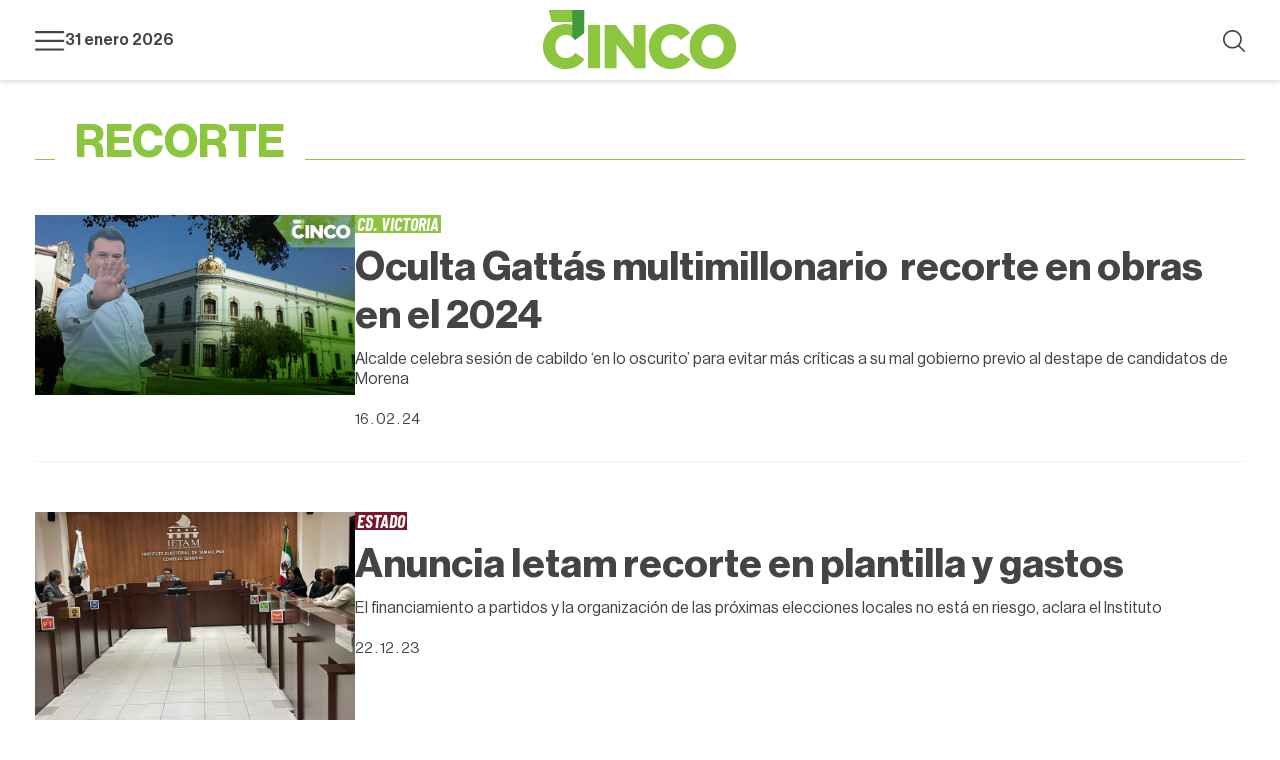

--- FILE ---
content_type: text/html; charset=utf-8
request_url: https://www.elcinco.mx/tag/recorte
body_size: 11103
content:
<!DOCTYPE html><html lang="und"><head><meta name="viewport" content="width=device-width"/><meta charSet="utf-8"/><meta http-equiv="X-UA-Compatible" content="IE=edge"/><link rel="shortcut icon" href="/favicon.ico" type="image/vnd.microsoft.icon"/><link rel="manifest" href="/manifest.json"/><meta http-equiv="x-dns-prefetch-control" content="on"/><link rel="dns-prefetch" href="//securepubads.g.doubleclick.net"/><link rel="dns-prefetch" href="//fonts.googleapis.com"/><link rel="dns-prefetch" href="//www.google-analytics.com"/><link rel="dns-prefetch" href="//stats.g.doubleclick.net"/><link rel="preconnect" href="https://adservice.google.com"/><link rel="preconnect" href="https://www.googletagmanager.com"/><link rel="preconnect" href="https://adservice.google.com.mx"/><link rel="preconnect" href="https://googleads.g.doubleclick.net"/><link rel="apple-touch-icon" href="/icons/android-36x36.png" sizes="36x36"/><link rel="apple-touch-icon" href="/icons/android-72x72.png" sizes="72x72"/><link rel="apple-touch-icon" href="/icons/android-96x96.png" sizes="96x96"/><link rel="apple-touch-icon" href="/icons/android-144x144.png" sizes="144x144"/><link rel="apple-touch-icon" href="/icons/apple-touch-icon-152x152.png" sizes="152x152"/><link rel="apple-touch-icon" href="/icons/android-192x192.png" sizes="192x192"/><link rel="apple-touch-icon" href="/icons/android-chrome-512x512.png" sizes="512x512"/><meta name="msapplication-TileImage" content="/icons/android-144x144.png"/><meta name="msapplication-TileColor" content="#8cc63e"/><meta name="application-name" content="ElCinco"/><meta name="apple-mobile-web-app-title" content="ElCinco"/><meta name="apple-mobile-web-app-capable" content="yes"/><meta name="mobile-web-app-capable" content="yes"/><meta name="apple-mobile-web-app-status-bar-style" content="#8cc63e"/><meta name="theme-color" content="#8cc63e"/><link rel="apple-touch-icon" href="/icons/android-chrome-512x512.png"/><link rel="apple-touch-icon-precomposed" href="/icons/android-chrome-512x512.png"/><meta name="geo.region" content="MX-TAM"/><meta name="icbm" content="23.756518, -99.14884"/><meta name="geo.placename" content="Ciudad Victoria"/><meta name="geo.position" content="23.756518;-99.14884"/><meta property="fb:app_id" content="576741335828200"/><meta property="fb:pages" content="341318522713097"/><meta http-equiv="content-language" content="es-MX"/><meta property="og:country_name" content="México"/><meta property="og:type" content="website"/><meta property="og:locale" content="es_MX"/><meta property="og:region" content="Tamaulipas"/><meta property="og:longitude" content="-99.14884"/><meta property="og:phone_number" content="+52 834 316 1347"/><meta property="og:postal_code" content="87020"/><meta property="og:locality" content="Ciudad Victoria"/><meta property="og:street_address" content="16 Cesar López de Lara #2675 Col. Treviño Zapata"/><meta property="og:site_name" content="Periódico El 5inco"/><meta property="og:latitude" content="23.756518"/><meta property="og:email" content="hola@elcinco.mx"/><meta name="yandex-verification" content="5bededfd703df6dd"/><title>Periodico el 5inco</title><meta name="robots" content="index,follow"/><meta name="description" content="Últimas noticias, videos, galerías y artículos de opinión de todo lo que ocurre en Ciudad Victoria y en Tamaulipas; espectáculos, deportes, seguridad, política. Información local, estatal y nacional para estar siempre bien informado."/><meta name="twitter:card" content="summary_large_image"/><meta name="twitter:site" content="@periodico5inco"/><meta name="twitter:creator" content="@periodico5inco"/><meta property="og:title" content="Periodico el 5inco"/><meta property="og:description" content="Últimas noticias, videos, galerías y artículos de opinión de todo lo que ocurre en Ciudad Victoria y en Tamaulipas; espectáculos, deportes, seguridad, política. Información local, estatal y nacional para estar siempre bien informado."/><meta property="og:url" content="https://elcinco.mx"/><meta property="og:type" content="website"/><meta property="og:image" content="https://elcinco.mx/images/default-social.jpeg"/><meta property="og:image:alt" content="https://elcinco.mx"/><meta property="og:image:width" content="850"/><meta property="og:image:height" content="314"/><meta property="og:site_name" content="elcinco.mx"/><link rel="canonical" href="https://elcinco.mx"/><link rel="amphtml" href="https://www.elcinco.mx/tag/recorte/amp"/><meta name="next-head-count" content="68"/><link rel="preload" href="/_next/static/css/bac58ce6fd4816d8.css" as="style"/><link rel="stylesheet" href="/_next/static/css/bac58ce6fd4816d8.css" data-n-g=""/><link rel="preload" href="/_next/static/css/703b48b595b9bf2c.css" as="style"/><link rel="stylesheet" href="/_next/static/css/703b48b595b9bf2c.css"/><noscript data-n-css=""></noscript><script defer="" nomodule="" src="/_next/static/chunks/polyfills-c67a75d1b6f99dc8.js"></script><script data-partytown-config="">
            partytown = {
              lib: "/_next/static/~partytown/"
            };
          </script><script data-partytown="">!(function(w,p,f,c){c=w[p]=w[p]||{};c[f]=(c[f]||[])})(window,'partytown','forward');/* Partytown 0.8.0 - MIT builder.io */
!function(t,e,n,i,r,o,a,d,s,c,l,p){function u(){p||(p=1,"/"==(a=(o.lib||"/~partytown/")+(o.debug?"debug/":""))[0]&&(s=e.querySelectorAll('script[type="text/partytown"]'),i!=t?i.dispatchEvent(new CustomEvent("pt1",{detail:t})):(d=setTimeout(f,1e4),e.addEventListener("pt0",w),r?h(1):n.serviceWorker?n.serviceWorker.register(a+(o.swPath||"partytown-sw.js"),{scope:a}).then((function(t){t.active?h():t.installing&&t.installing.addEventListener("statechange",(function(t){"activated"==t.target.state&&h()}))}),console.error):f())))}function h(t){c=e.createElement(t?"script":"iframe"),t||(c.setAttribute("style","display:block;width:0;height:0;border:0;visibility:hidden"),c.setAttribute("aria-hidden",!0)),c.src=a+"partytown-"+(t?"atomics.js?v=0.8.0":"sandbox-sw.html?"+Date.now()),e.querySelector(o.sandboxParent||"body").appendChild(c)}function f(n,r){for(w(),i==t&&(o.forward||[]).map((function(e){delete t[e.split(".")[0]]})),n=0;n<s.length;n++)(r=e.createElement("script")).innerHTML=s[n].innerHTML,e.head.appendChild(r);c&&c.parentNode.removeChild(c)}function w(){clearTimeout(d)}o=t.partytown||{},i==t&&(o.forward||[]).map((function(e){l=t,e.split(".").map((function(e,n,i){l=l[i[n]]=n+1<i.length?"push"==i[n+1]?[]:l[i[n]]||{}:function(){(t._ptf=t._ptf||[]).push(i,arguments)}}))})),"complete"==e.readyState?u():(t.addEventListener("DOMContentLoaded",u),t.addEventListener("load",u))}(window,document,navigator,top,window.crossOriginIsolated);</script><script defer="" src="/_next/static/chunks/1094.44c62164c5c31e02.js"></script><script defer="" src="/_next/static/chunks/5675.9ab665785c4a7db6.js"></script><script defer="" src="/_next/static/chunks/1380.6ddeff1534cb5fa2.js"></script><script defer="" src="/_next/static/chunks/1664-95f32712106a470d.js"></script><script defer="" src="/_next/static/chunks/9799.ce87fb242a7ed22b.js"></script><script defer="" src="/_next/static/chunks/7261.667a6c6ec8d7c8d4.js"></script><script defer="" src="/_next/static/chunks/9094.01390c8f4db2e5a1.js"></script><script defer="" src="/_next/static/chunks/4262.b5e7d0d7ec020b5f.js"></script><script defer="" src="/_next/static/chunks/4349.941c764b5014d9bf.js"></script><script defer="" src="/_next/static/chunks/823.499c3d3e4303c7c8.js"></script><script defer="" src="/_next/static/chunks/5721.169318dde20dd670.js"></script><script defer="" src="/_next/static/chunks/1587.0221f578ff2e327f.js"></script><script defer="" src="/_next/static/chunks/5401.12131442802da93b.js"></script><script defer="" src="/_next/static/chunks/2658.0e25a80bf94c90cd.js"></script><script src="/_next/static/chunks/webpack-f347a0f1766cca95.js" defer=""></script><script src="/_next/static/chunks/framework-3671d8951bf44e4e.js" defer=""></script><script src="/_next/static/chunks/main-37adc14371fb7e6a.js" defer=""></script><script src="/_next/static/chunks/pages/_app-959a80f45410b08f.js" defer=""></script><script src="/_next/static/chunks/1986-9760dedfdeb0a9c5.js" defer=""></script><script src="/_next/static/chunks/pages/tag/%5Btag%5D-13586a26067ca528.js" defer=""></script><script src="/_next/static/4pu1P4H_YUPrwen_orLLn/_buildManifest.js" defer=""></script><script src="/_next/static/4pu1P4H_YUPrwen_orLLn/_ssgManifest.js" defer=""></script></head><body><div id="__next"><div class="page front tag"><header class="region region-header "><div class="container"><div class="l-region l-region--header"><div class="block--branding"><a href="/" class="logo">Logotipo</a></div><div class="block--wrapper"><div class="header-right"><div class="block--menu block--main-menu"><div class="placeholder"></div></div><div class="block--date display-xxsmall font-medium "></div></div><div class="header-left"><div class="block--search"><div class="search-wrapper"><div class="placeholder"></div></div></div></div></div></div></div></header><div class="content"><div class="main-content container"><div class="container"><div class="title-grid" style="color:#8cc63e"><span>RECORTE</span><div class="line-title" style="bottom:5px;background-color:#8cc63e;height:1px;position:absolute;width:100%"></div></div></div><div id="scroll"></div><div class="grid grid--list grid-list-alt grid-1-items"><div class="container"><div class="grid-content"><div class="item article new article-list article-list-alt article-list-alt--new list-alt--new"><div class="image-wrapper"><div class=" field field-thumbnail"><div class="placeholder"></div></div></div><div class="item-wrapper"><div class="field field-section field-section--news" style="background-color:#8cc63e"><a href="/seccion/cd-victoria" class="media-link-section">Cd. Victoria</a></div><div style="color:#444444"><div class="title"><h2 class="display display-xxlarge font-bold  display-new"><a href="/cd-victoria/oculta-gattas-multimillonario-recorte-en-obras-en-el-2024" class="media-link"><div style="word-wrap:break-word">Oculta Gattás multimillonario  recorte en obras en el 2024</div></a></h2></div></div><div class="field field-abstract font-paragraph-body"><div style="word-wrap:break-word">Alcalde celebra sesión de cabildo ‘en lo oscurito’ para evitar más críticas a su mal gobierno previo al destape de candidatos de Morena</div></div></div></div><div class="item article new article-list article-list-alt article-list-alt--new list-alt--new"><div class="image-wrapper"><div class=" field field-thumbnail"><div class="placeholder"></div></div></div><div class="item-wrapper"><div class="field field-section field-section--news" style="background-color:#79182C"><a href="/seccion/estado" class="media-link-section">Estado</a></div><div style="color:#444444"><div class="title"><h2 class="display display-xxlarge font-bold  display-new"><a href="/estado/anuncia-ietam-recorte-en-plantilla-y-gastos" class="media-link"><div style="word-wrap:break-word">Anuncia Ietam recorte en plantilla y gastos</div></a></h2></div></div><div class="field field-abstract font-paragraph-body"><div style="word-wrap:break-word">El financiamiento a partidos y la organización de las próximas elecciones locales no está en riesgo, aclara el Instituto </div></div></div></div><div class="item article new article-list article-list-alt article-list-alt--new list-alt--new"><div class="image-wrapper"><div class=" field field-thumbnail"><div class="placeholder"></div></div></div><div class="item-wrapper"><div class="field field-section field-section--news" style="background-color:#79182C"><a href="/seccion/estado" class="media-link-section">Estado</a></div><div style="color:#444444"><div class="title"><h2 class="display display-xxlarge font-bold  display-new"><a href="/estado/diputados-morena-en-tamaulipas-admiten-que-si-hubo-recorte" class="media-link"><div style="word-wrap:break-word">Diputados de Morena en Tamaulipas admiten que sí hubo recorte </div></a></h2></div></div><div class="field field-abstract font-paragraph-body"><div style="word-wrap:break-word">Erasmo González no pudo explicar la disminución para Tamaulipas en términos reales para el 2021.</div></div></div></div></div></div></div><nav class="pager mini-pager" aria-label="pagination"><ul class="pagination"><li class="page-item disabled"><button class="page-link" aria-label="Previous"><span aria-hidden="true">«</span><span class="sr-only">Previous</span></button></li><li class="page-item disabled"><button class="page-link" aria-label="Next"><span aria-hidden="true">»</span><span class="sr-only">Next</span></button></li></ul></nav><div class="block--newsletter bg-block-grid"><div class="wrapper-block"><div class="wrapper-title-newsletter"><div class="icon-newsletter">Icon</div><div class="title-newsletter">Únete a nuestro Newsletter</div><p>y forma parte de la comunidad mejor informada.</p></div><form action="https://elcinco.us6.list-manage.com/subscribe/post?u=ea23938f6a35caaa2d761defd&amp;id=e877ee120a&amp;f_id=00b22fe3f0" method="post" id="mc-embedded-subscribe-form" name="mc-embedded-subscribe-form" target="_blank" novalidate="" class="form-newsletter"><input name="EMAIL" id="mce-EMAIL" required="" placeholder="Correo Eléctronico" type="text" class="email form-control"/><button type="submit" value="Subscribe" name="subscribe" id="mc-embedded-subscribe" class="button btn btn-secondary">Enviar</button></form></div></div></div></div><footer class="region region-footer"><div class="container"><div class="l-region l-region--footer"><a href="/" class="logo">Logotipo</a><div class="block-menu-legal"><ul class="menu-legal"><li><a href="/contenido/nuestro-equipo">Nuestro Equipo</a></li><li><a href="/contenido/contactanos">Contáctanos</a></li><li><a href="/contenido/aviso-privacidad">Aviso de privacidad</a></li></ul><span class="copyright">Ⓒ<!-- --> <!-- -->2026<!-- -->. Todos los derechos reservados.</span></div><div class="block--social-media"><ul class="social_networks"><li><a class="icon-facebook" href="https://www.facebook.com/5incoNoticias/" target="_blank" rel="noreferrer">Facebook</a></li><li><a class="icon-instagram" href="https://www.instagram.com/periodico5inco" target="_blank" rel="noreferrer">Instagram</a></li><li><a class="icon-tiktok" href="https://www.tiktok.com/@periodicocinco" target="_blank" rel="noreferrer">Tiktok</a></li><li><a class="icon-twitter" href="https://twitter.com/periodico5inco" target="_blank" rel="noreferrer">Twitter</a></li><li><a class="icon-youtube" href="https://www.youtube.com/c/periodico5inco" target="_blank" rel="noreferrer">Youtube</a></li></ul></div><div class="block-menu-build"> | <!-- -->2026-01-14T13:01:34.278Z</div></div></div></footer><div class="region"><div class="container block--social-media"><time>Generated: 2026-01-14T13:01:34.278Z</time></div></div></div></div><script id="__NEXT_DATA__" type="application/json">{"props":{"pageProps":{"time":"2026-01-14T13:01:34.278Z","nodes":[{"type":"node--article","id":"8e2d4435-7ba2-479d-9119-8be472f69518","title":"Oculta Gattás multimillonario  recorte en obras en el 2024","created":"2024-02-16T13:17:30+00:00","path":{"alias":"/cd-victoria/oculta-gattas-multimillonario-recorte-en-obras-en-el-2024","pid":126997,"langcode":"und"},"abstract":{"value":"Alcalde celebra sesión de cabildo ‘en lo oscurito’ para evitar más críticas a su mal gobierno previo al destape de candidatos de Morena","format":"basic_html","processed":"Alcalde celebra sesión de cabildo ‘en lo oscurito’ para evitar más críticas a su mal gobierno previo al destape de candidatos de Morena"},"content_path":"/cd-victoria/oculta-gattas-multimillonario-recorte-en-obras-en-el-2024","published_date":"2024-02-16T07:17:27-06:00","style":"1","links":{"self":{"href":"https://api.elcinco.mx/api/node/article/8e2d4435-7ba2-479d-9119-8be472f69518?resourceVersion=id%3A561698"}},"uid":null,"cauthor":{"type":"taxonomy_term--author","id":"eaeb658d-ca96-4019-b123-0a80304070b8","drupal_internal__tid":10237,"drupal_internal__revision_id":10250,"langcode":"und","revision_created":"2022-09-14T07:18:45+00:00","revision_log_message":null,"status":true,"name":"Arturo Guerrero","description":null,"weight":0,"changed":"2020-12-04T20:52:52+00:00","default_langcode":true,"revision_translation_affected":true,"metatag":null,"path":{"alias":"/autor/arturo-guerrero","pid":10232,"langcode":"und"},"author_bio":null,"author_short_bio":null,"author_social_links":{"platform":null,"value":null,"platform_values":{"facebook":{"value":""},"instagram":{"value":""},"twitter":{"value":""},"youtube":{"value":""},"website":{"value":""}}},"column":false,"content_path":"/autor/arturo-guerrero","links":{"self":{"href":"https://api.elcinco.mx/api/taxonomy_term/author/eaeb658d-ca96-4019-b123-0a80304070b8?resourceVersion=id%3A10250"}},"resourceIdObjMeta":{"drupal_internal__target_id":10237},"vid":{"type":"taxonomy_vocabulary--taxonomy_vocabulary","id":"250df470-3d83-4836-bca8-26be8f109193","resourceIdObjMeta":{"drupal_internal__target_id":"author"}},"revision_user":null,"parent":[{"type":"taxonomy_term--author","id":"virtual","resourceIdObjMeta":{"links":{"help":{"href":"https://www.drupal.org/docs/8/modules/json-api/core-concepts#virtual","meta":{"about":"Usage and meaning of the 'virtual' resource identifier."}}}}}],"author_image":null,"bio_image":null,"related_column":null,"social_image":null,"relationshipNames":["vid","revision_user","parent","author_image","bio_image","related_column","social_image"]},"image":{"type":"media--image","id":"fa0c3cb9-d367-469c-b12f-168f62e324a3","drupal_internal__mid":195279,"drupal_internal__vid":195268,"langcode":"en","revision_created":"2024-02-16T13:24:58+00:00","revision_log_message":null,"status":true,"name":"Oculta Gattás","created":"2024-02-16T13:24:53+00:00","changed":"2024-02-16T13:24:53+00:00","default_langcode":true,"revision_translation_affected":true,"metatag":null,"path":{"alias":null,"pid":null,"langcode":"en"},"focal_point":null,"links":{"self":{"href":"https://api.elcinco.mx/api/media/image/fa0c3cb9-d367-469c-b12f-168f62e324a3?resourceVersion=id%3A195268"}},"resourceIdObjMeta":{"drupal_internal__target_id":195279},"bundle":{"type":"media_type--media_type","id":"588b2ee9-08f7-4e4a-aa8d-198563832e00","resourceIdObjMeta":{"drupal_internal__target_id":"image"}},"revision_user":null,"uid":null,"thumbnail":{"type":"file--file","id":"083d0922-50a9-4f9b-87ab-5279ff15a317","drupal_internal__fid":331433,"langcode":"en","filename":"rt6uhjrf.jpg","uri":{"value":"public://2024-02/rt6uhjrf.jpg","url":"https://img.elcinco.mx/s3fs-public/2024-02/rt6uhjrf.jpg"},"filemime":"image/jpeg","filesize":833661,"status":true,"created":"2024-02-16T13:24:53+00:00","changed":"2024-02-16T13:24:58+00:00","links":{"self":{"href":"https://api.elcinco.mx/api/file/file/083d0922-50a9-4f9b-87ab-5279ff15a317"}},"resourceIdObjMeta":{"alt":"Oculta Gattás","title":null,"width":1920,"height":1080,"drupal_internal__target_id":331433},"uid":null,"relationshipNames":["uid"]},"field_image":{"type":"file--file","id":"083d0922-50a9-4f9b-87ab-5279ff15a317","drupal_internal__fid":331433,"langcode":"en","filename":"rt6uhjrf.jpg","uri":{"value":"public://2024-02/rt6uhjrf.jpg","url":"https://img.elcinco.mx/s3fs-public/2024-02/rt6uhjrf.jpg"},"filemime":"image/jpeg","filesize":833661,"status":true,"created":"2024-02-16T13:24:53+00:00","changed":"2024-02-16T13:24:58+00:00","links":{"self":{"href":"https://api.elcinco.mx/api/file/file/083d0922-50a9-4f9b-87ab-5279ff15a317"}},"resourceIdObjMeta":{"alt":"Oculta Gattás","title":"Oculta Gattás","width":1920,"height":1080,"drupal_internal__target_id":331433},"uid":null,"relationshipNames":["uid"]},"relationshipNames":["bundle","revision_user","uid","thumbnail","field_image"]},"section":{"type":"taxonomy_term--section","id":"8db44aa3-9b22-4eac-889b-5062c2d48f1a","drupal_internal__tid":8,"drupal_internal__revision_id":37,"langcode":"und","revision_created":"2022-09-14T07:11:05+00:00","revision_log_message":null,"status":true,"name":"Cd. Victoria","description":null,"weight":17,"changed":"2022-10-01T05:22:55+00:00","default_langcode":true,"revision_translation_affected":true,"metatag":null,"path":{"alias":"/seccion/cd-victoria","pid":20,"langcode":"und"},"color":null,"content_path":"/seccion/cd-victoria","homepage":false,"section_color":null,"section_description":null,"links":{"self":{"href":"https://api.elcinco.mx/api/taxonomy_term/section/8db44aa3-9b22-4eac-889b-5062c2d48f1a?resourceVersion=id%3A37"}},"resourceIdObjMeta":{"drupal_internal__target_id":8},"vid":{"type":"taxonomy_vocabulary--taxonomy_vocabulary","id":"c4aa7523-f0d8-4ade-9a31-ce449d5c0e4d","resourceIdObjMeta":{"drupal_internal__target_id":"section"}},"revision_user":null,"parent":[{"type":"taxonomy_term--section","id":"virtual","resourceIdObjMeta":{"links":{"help":{"href":"https://www.drupal.org/docs/8/modules/json-api/core-concepts#virtual","meta":{"about":"Usage and meaning of the 'virtual' resource identifier."}}}}}],"grid_paragraph":[],"relationshipNames":["vid","revision_user","parent","grid_paragraph"]},"tag":[{"type":"taxonomy_term--tag","id":"58db5877-b007-4e12-9bf0-6f05c7159fc3","drupal_internal__tid":9540,"drupal_internal__revision_id":9553,"langcode":"und","revision_created":"2022-09-14T07:11:07+00:00","revision_log_message":null,"status":true,"name":"EDUARDOGATTÁS","description":null,"weight":0,"changed":"2021-09-01T02:58:55+00:00","default_langcode":true,"revision_translation_affected":true,"metatag":null,"path":{"alias":"/tag/eduardogattas","pid":9535,"langcode":"und"},"color":null,"content_path":"/tag/eduardogattas","section_description":null,"links":{"self":{"href":"https://api.elcinco.mx/api/taxonomy_term/tag/58db5877-b007-4e12-9bf0-6f05c7159fc3?resourceVersion=id%3A9553"}},"resourceIdObjMeta":{"drupal_internal__target_id":9540},"vid":{"type":"taxonomy_vocabulary--taxonomy_vocabulary","id":"ad441cd3-0a99-4a31-9db1-8899335f92d3","resourceIdObjMeta":{"drupal_internal__target_id":"tag"}},"revision_user":null,"parent":[{"type":"taxonomy_term--tag","id":"virtual","resourceIdObjMeta":{"links":{"help":{"href":"https://www.drupal.org/docs/8/modules/json-api/core-concepts#virtual","meta":{"about":"Usage and meaning of the 'virtual' resource identifier."}}}}}],"grid_paragraph":[],"relationshipNames":["vid","revision_user","parent","grid_paragraph"]},{"type":"taxonomy_term--tag","id":"f3dd2bda-3db6-483d-8215-2186fd00f4da","drupal_internal__tid":9027,"drupal_internal__revision_id":9040,"langcode":"und","revision_created":"2022-09-14T07:11:07+00:00","revision_log_message":null,"status":true,"name":"RECORTE","description":null,"weight":0,"changed":"2020-11-18T00:40:22+00:00","default_langcode":true,"revision_translation_affected":true,"metatag":null,"path":{"alias":"/tag/recorte","pid":9022,"langcode":"und"},"color":null,"content_path":"/tag/recorte","section_description":null,"links":{"self":{"href":"https://api.elcinco.mx/api/taxonomy_term/tag/f3dd2bda-3db6-483d-8215-2186fd00f4da?resourceVersion=id%3A9040"}},"resourceIdObjMeta":{"drupal_internal__target_id":9027},"vid":{"type":"taxonomy_vocabulary--taxonomy_vocabulary","id":"ad441cd3-0a99-4a31-9db1-8899335f92d3","resourceIdObjMeta":{"drupal_internal__target_id":"tag"}},"revision_user":null,"parent":[{"type":"taxonomy_term--tag","id":"virtual","resourceIdObjMeta":{"links":{"help":{"href":"https://www.drupal.org/docs/8/modules/json-api/core-concepts#virtual","meta":{"about":"Usage and meaning of the 'virtual' resource identifier."}}}}}],"grid_paragraph":[],"relationshipNames":["vid","revision_user","parent","grid_paragraph"]},{"type":"taxonomy_term--tag","id":"ffb9e112-4d1c-45e2-842c-242056532b44","drupal_internal__tid":250,"drupal_internal__revision_id":263,"langcode":"und","revision_created":"2022-09-14T07:11:07+00:00","revision_log_message":null,"status":true,"name":"CDVICTORIA","description":null,"weight":0,"changed":"2017-06-13T16:08:09+00:00","default_langcode":true,"revision_translation_affected":true,"metatag":null,"path":{"alias":"/tag/cdvictoria","pid":246,"langcode":"und"},"color":null,"content_path":"/tag/cdvictoria","section_description":null,"links":{"self":{"href":"https://api.elcinco.mx/api/taxonomy_term/tag/ffb9e112-4d1c-45e2-842c-242056532b44?resourceVersion=id%3A263"}},"resourceIdObjMeta":{"drupal_internal__target_id":250},"vid":{"type":"taxonomy_vocabulary--taxonomy_vocabulary","id":"ad441cd3-0a99-4a31-9db1-8899335f92d3","resourceIdObjMeta":{"drupal_internal__target_id":"tag"}},"revision_user":null,"parent":[{"type":"taxonomy_term--tag","id":"virtual","resourceIdObjMeta":{"links":{"help":{"href":"https://www.drupal.org/docs/8/modules/json-api/core-concepts#virtual","meta":{"about":"Usage and meaning of the 'virtual' resource identifier."}}}}}],"grid_paragraph":[],"relationshipNames":["vid","revision_user","parent","grid_paragraph"]}],"relationshipNames":["uid","cauthor","image","section","tag"]},{"type":"node--article","id":"6cf6657e-3468-40d1-ae61-4adcdba2d5e7","title":"Anuncia Ietam recorte en plantilla y gastos","created":"2023-12-22T22:08:20+00:00","path":{"alias":"/estado/anuncia-ietam-recorte-en-plantilla-y-gastos","pid":125844,"langcode":"und"},"abstract":{"value":"El financiamiento a partidos y la organización de las próximas elecciones locales no está en riesgo, aclara el Instituto ","format":"basic_html","processed":"El financiamiento a partidos y la organización de las próximas elecciones locales no está en riesgo, aclara el Instituto "},"content_path":"/estado/anuncia-ietam-recorte-en-plantilla-y-gastos","published_date":"2023-12-22T16:05:50-06:00","style":"1","links":{"self":{"href":"https://api.elcinco.mx/api/node/article/6cf6657e-3468-40d1-ae61-4adcdba2d5e7?resourceVersion=id%3A560294"}},"uid":null,"cauthor":{"type":"taxonomy_term--author","id":"eaeb658d-ca96-4019-b123-0a80304070b8","drupal_internal__tid":10237,"drupal_internal__revision_id":10250,"langcode":"und","revision_created":"2022-09-14T07:18:45+00:00","revision_log_message":null,"status":true,"name":"Arturo Guerrero","description":null,"weight":0,"changed":"2020-12-04T20:52:52+00:00","default_langcode":true,"revision_translation_affected":true,"metatag":null,"path":{"alias":"/autor/arturo-guerrero","pid":10232,"langcode":"und"},"author_bio":null,"author_short_bio":null,"author_social_links":{"platform":null,"value":null,"platform_values":{"facebook":{"value":""},"instagram":{"value":""},"twitter":{"value":""},"youtube":{"value":""},"website":{"value":""}}},"column":false,"content_path":"/autor/arturo-guerrero","links":{"self":{"href":"https://api.elcinco.mx/api/taxonomy_term/author/eaeb658d-ca96-4019-b123-0a80304070b8?resourceVersion=id%3A10250"}},"resourceIdObjMeta":{"drupal_internal__target_id":10237},"vid":{"type":"taxonomy_vocabulary--taxonomy_vocabulary","id":"250df470-3d83-4836-bca8-26be8f109193","resourceIdObjMeta":{"drupal_internal__target_id":"author"}},"revision_user":null,"parent":[{"type":"taxonomy_term--author","id":"virtual","resourceIdObjMeta":{"links":{"help":{"href":"https://www.drupal.org/docs/8/modules/json-api/core-concepts#virtual","meta":{"about":"Usage and meaning of the 'virtual' resource identifier."}}}}}],"author_image":null,"bio_image":null,"related_column":null,"social_image":null,"relationshipNames":["vid","revision_user","parent","author_image","bio_image","related_column","social_image"]},"image":{"type":"media--image","id":"ca3a90e5-540b-4a63-b668-1c2c6bfe291f","drupal_internal__mid":191380,"drupal_internal__vid":191370,"langcode":"en","revision_created":"2023-12-22T22:15:54+00:00","revision_log_message":null,"status":true,"name":"Anuncia Ietam recorte en plantilla y gastos","created":"2023-12-22T22:15:47+00:00","changed":"2023-12-22T22:15:47+00:00","default_langcode":true,"revision_translation_affected":true,"metatag":null,"path":{"alias":null,"pid":null,"langcode":"en"},"focal_point":null,"links":{"self":{"href":"https://api.elcinco.mx/api/media/image/ca3a90e5-540b-4a63-b668-1c2c6bfe291f?resourceVersion=id%3A191370"}},"resourceIdObjMeta":{"drupal_internal__target_id":191380},"bundle":{"type":"media_type--media_type","id":"588b2ee9-08f7-4e4a-aa8d-198563832e00","resourceIdObjMeta":{"drupal_internal__target_id":"image"}},"revision_user":null,"uid":null,"thumbnail":{"type":"file--file","id":"27ef6304-25e0-4665-b1d5-3ab459c13eab","drupal_internal__fid":327436,"langcode":"en","filename":"4b8884c2-74f3-4643-a69c-60941344257e.jpg","uri":{"value":"public://2023-12/4b8884c2-74f3-4643-a69c-60941344257e.jpg","url":"https://img.elcinco.mx/s3fs-public/2023-12/4b8884c2-74f3-4643-a69c-60941344257e.jpg"},"filemime":"image/jpeg","filesize":249374,"status":true,"created":"2023-12-22T22:15:47+00:00","changed":"2023-12-22T22:15:54+00:00","links":{"self":{"href":"https://api.elcinco.mx/api/file/file/27ef6304-25e0-4665-b1d5-3ab459c13eab"}},"resourceIdObjMeta":{"alt":"Anuncia Ietam recorte en plantilla y gastos","title":null,"width":1600,"height":1200,"drupal_internal__target_id":327436},"uid":null,"relationshipNames":["uid"]},"field_image":{"type":"file--file","id":"27ef6304-25e0-4665-b1d5-3ab459c13eab","drupal_internal__fid":327436,"langcode":"en","filename":"4b8884c2-74f3-4643-a69c-60941344257e.jpg","uri":{"value":"public://2023-12/4b8884c2-74f3-4643-a69c-60941344257e.jpg","url":"https://img.elcinco.mx/s3fs-public/2023-12/4b8884c2-74f3-4643-a69c-60941344257e.jpg"},"filemime":"image/jpeg","filesize":249374,"status":true,"created":"2023-12-22T22:15:47+00:00","changed":"2023-12-22T22:15:54+00:00","links":{"self":{"href":"https://api.elcinco.mx/api/file/file/27ef6304-25e0-4665-b1d5-3ab459c13eab"}},"resourceIdObjMeta":{"alt":"Anuncia Ietam recorte en plantilla y gastos","title":"Anuncia Ietam recorte en plantilla y gastos","width":1600,"height":1200,"drupal_internal__target_id":327436},"uid":null,"relationshipNames":["uid"]},"relationshipNames":["bundle","revision_user","uid","thumbnail","field_image"]},"section":{"type":"taxonomy_term--section","id":"3bf023f4-fd2b-44a7-baf3-43cb09e9e246","drupal_internal__tid":7,"drupal_internal__revision_id":36,"langcode":"und","revision_created":"2022-09-14T07:11:05+00:00","revision_log_message":null,"status":true,"name":"Estado","description":null,"weight":22,"changed":"2022-10-01T07:41:34+00:00","default_langcode":true,"revision_translation_affected":true,"metatag":null,"path":{"alias":"/seccion/estado","pid":19,"langcode":"und"},"color":{"color":"#79182C","opacity":null},"content_path":"/seccion/estado","homepage":false,"section_color":null,"section_description":null,"links":{"self":{"href":"https://api.elcinco.mx/api/taxonomy_term/section/3bf023f4-fd2b-44a7-baf3-43cb09e9e246?resourceVersion=id%3A36"}},"resourceIdObjMeta":{"drupal_internal__target_id":7},"vid":{"type":"taxonomy_vocabulary--taxonomy_vocabulary","id":"c4aa7523-f0d8-4ade-9a31-ce449d5c0e4d","resourceIdObjMeta":{"drupal_internal__target_id":"section"}},"revision_user":null,"parent":[{"type":"taxonomy_term--section","id":"virtual","resourceIdObjMeta":{"links":{"help":{"href":"https://www.drupal.org/docs/8/modules/json-api/core-concepts#virtual","meta":{"about":"Usage and meaning of the 'virtual' resource identifier."}}}}}],"grid_paragraph":[],"relationshipNames":["vid","revision_user","parent","grid_paragraph"]},"tag":[{"type":"taxonomy_term--tag","id":"6c982697-ebfc-43c3-bf76-64fcd13a830f","drupal_internal__tid":737,"drupal_internal__revision_id":750,"langcode":"und","revision_created":"2022-09-14T07:11:07+00:00","revision_log_message":null,"status":true,"name":"IETAM","description":null,"weight":0,"changed":"2017-07-04T22:21:14+00:00","default_langcode":true,"revision_translation_affected":true,"metatag":null,"path":{"alias":"/tag/ietam","pid":733,"langcode":"und"},"color":null,"content_path":"/tag/ietam","section_description":null,"links":{"self":{"href":"https://api.elcinco.mx/api/taxonomy_term/tag/6c982697-ebfc-43c3-bf76-64fcd13a830f?resourceVersion=id%3A750"}},"resourceIdObjMeta":{"drupal_internal__target_id":737},"vid":{"type":"taxonomy_vocabulary--taxonomy_vocabulary","id":"ad441cd3-0a99-4a31-9db1-8899335f92d3","resourceIdObjMeta":{"drupal_internal__target_id":"tag"}},"revision_user":null,"parent":[{"type":"taxonomy_term--tag","id":"virtual","resourceIdObjMeta":{"links":{"help":{"href":"https://www.drupal.org/docs/8/modules/json-api/core-concepts#virtual","meta":{"about":"Usage and meaning of the 'virtual' resource identifier."}}}}}],"grid_paragraph":[],"relationshipNames":["vid","revision_user","parent","grid_paragraph"]},{"type":"taxonomy_term--tag","id":"f3dd2bda-3db6-483d-8215-2186fd00f4da","drupal_internal__tid":9027,"drupal_internal__revision_id":9040,"langcode":"und","revision_created":"2022-09-14T07:11:07+00:00","revision_log_message":null,"status":true,"name":"RECORTE","description":null,"weight":0,"changed":"2020-11-18T00:40:22+00:00","default_langcode":true,"revision_translation_affected":true,"metatag":null,"path":{"alias":"/tag/recorte","pid":9022,"langcode":"und"},"color":null,"content_path":"/tag/recorte","section_description":null,"links":{"self":{"href":"https://api.elcinco.mx/api/taxonomy_term/tag/f3dd2bda-3db6-483d-8215-2186fd00f4da?resourceVersion=id%3A9040"}},"resourceIdObjMeta":{"drupal_internal__target_id":9027},"vid":{"type":"taxonomy_vocabulary--taxonomy_vocabulary","id":"ad441cd3-0a99-4a31-9db1-8899335f92d3","resourceIdObjMeta":{"drupal_internal__target_id":"tag"}},"revision_user":null,"parent":[{"type":"taxonomy_term--tag","id":"virtual","resourceIdObjMeta":{"links":{"help":{"href":"https://www.drupal.org/docs/8/modules/json-api/core-concepts#virtual","meta":{"about":"Usage and meaning of the 'virtual' resource identifier."}}}}}],"grid_paragraph":[],"relationshipNames":["vid","revision_user","parent","grid_paragraph"]},{"type":"taxonomy_term--tag","id":"234a401a-8fc1-45c7-88c4-6c62cd71ffd5","drupal_internal__tid":2275,"drupal_internal__revision_id":2288,"langcode":"und","revision_created":"2022-09-14T07:11:07+00:00","revision_log_message":null,"status":true,"name":"GASTOS","description":null,"weight":0,"changed":"2018-02-10T18:47:59+00:00","default_langcode":true,"revision_translation_affected":true,"metatag":null,"path":{"alias":"/tag/gastos","pid":2271,"langcode":"und"},"color":null,"content_path":"/tag/gastos","section_description":null,"links":{"self":{"href":"https://api.elcinco.mx/api/taxonomy_term/tag/234a401a-8fc1-45c7-88c4-6c62cd71ffd5?resourceVersion=id%3A2288"}},"resourceIdObjMeta":{"drupal_internal__target_id":2275},"vid":{"type":"taxonomy_vocabulary--taxonomy_vocabulary","id":"ad441cd3-0a99-4a31-9db1-8899335f92d3","resourceIdObjMeta":{"drupal_internal__target_id":"tag"}},"revision_user":null,"parent":[{"type":"taxonomy_term--tag","id":"virtual","resourceIdObjMeta":{"links":{"help":{"href":"https://www.drupal.org/docs/8/modules/json-api/core-concepts#virtual","meta":{"about":"Usage and meaning of the 'virtual' resource identifier."}}}}}],"grid_paragraph":[],"relationshipNames":["vid","revision_user","parent","grid_paragraph"]}],"relationshipNames":["uid","cauthor","image","section","tag"]},{"type":"node--article","id":"5e17d78a-64e2-4cca-b281-05997285fc66","title":"Diputados de Morena en Tamaulipas admiten que sí hubo recorte ","created":"2020-11-18T00:32:39+00:00","path":{"alias":"/estado/diputados-morena-en-tamaulipas-admiten-que-si-hubo-recorte","pid":30446,"langcode":"und"},"abstract":{"value":"Erasmo González no pudo explicar la disminución para Tamaulipas en términos reales para el 2021.","format":null,"processed":"\u003cp\u003eErasmo González no pudo explicar la disminución para Tamaulipas en términos reales para el 2021.\u003c/p\u003e\n"},"content_path":"/estado/diputados-morena-en-tamaulipas-admiten-que-si-hubo-recorte","published_date":null,"style":"1","links":{"self":{"href":"https://api.elcinco.mx/api/node/article/5e17d78a-64e2-4cca-b281-05997285fc66?resourceVersion=id%3A535174"}},"uid":null,"cauthor":{"type":"taxonomy_term--author","id":"cdf5ac72-e9ae-4d01-9266-7f8a079a10a1","drupal_internal__tid":10249,"drupal_internal__revision_id":10262,"langcode":"und","revision_created":"2022-09-14T07:18:45+00:00","revision_log_message":null,"status":true,"name":"Redacción","description":null,"weight":0,"changed":"2017-06-06T21:07:23+00:00","default_langcode":true,"revision_translation_affected":true,"metatag":null,"path":{"alias":"/autor/redaccion","pid":10244,"langcode":"und"},"author_bio":null,"author_short_bio":null,"author_social_links":{"platform":null,"value":null,"platform_values":{"facebook":{"value":""},"instagram":{"value":""},"twitter":{"value":""},"youtube":{"value":""},"website":{"value":""}}},"column":false,"content_path":"/autor/redaccion","links":{"self":{"href":"https://api.elcinco.mx/api/taxonomy_term/author/cdf5ac72-e9ae-4d01-9266-7f8a079a10a1?resourceVersion=id%3A10262"}},"resourceIdObjMeta":{"drupal_internal__target_id":10249},"vid":{"type":"taxonomy_vocabulary--taxonomy_vocabulary","id":"250df470-3d83-4836-bca8-26be8f109193","resourceIdObjMeta":{"drupal_internal__target_id":"author"}},"revision_user":null,"parent":[{"type":"taxonomy_term--author","id":"virtual","resourceIdObjMeta":{"links":{"help":{"href":"https://www.drupal.org/docs/8/modules/json-api/core-concepts#virtual","meta":{"about":"Usage and meaning of the 'virtual' resource identifier."}}}}}],"author_image":null,"bio_image":null,"related_column":null,"social_image":null,"relationshipNames":["vid","revision_user","parent","author_image","bio_image","related_column","social_image"]},"image":{"type":"media--image","id":"45c1e0ae-d273-4410-8071-e2e12ecd9b98","drupal_internal__mid":78401,"drupal_internal__vid":78401,"langcode":"en","revision_created":"2022-09-14T11:32:48+00:00","revision_log_message":null,"status":true,"name":"Diputados de Morena en Tamaulipas admiten que sí hubo recorte ","created":"2022-09-14T11:32:48+00:00","changed":"2022-09-14T11:32:48+00:00","default_langcode":true,"revision_translation_affected":true,"metatag":null,"path":{"alias":null,"pid":null,"langcode":"en"},"focal_point":null,"links":{"self":{"href":"https://api.elcinco.mx/api/media/image/45c1e0ae-d273-4410-8071-e2e12ecd9b98?resourceVersion=id%3A78401"}},"resourceIdObjMeta":{"drupal_internal__target_id":78401},"bundle":{"type":"media_type--media_type","id":"588b2ee9-08f7-4e4a-aa8d-198563832e00","resourceIdObjMeta":{"drupal_internal__target_id":"image"}},"revision_user":null,"uid":null,"thumbnail":{"type":"file--file","id":"bcfad91c-65fd-48e4-a63c-78ee26b64035","drupal_internal__fid":218890,"langcode":"en","filename":"portadabvdjksvbks.jpg","uri":{"value":"public://foto_ep/2020-11/portadabvdjksvbks.jpg","url":"https://img.elcinco.mx/s3fs-public/foto_ep/2020-11/portadabvdjksvbks.jpg"},"filemime":"image/jpeg","filesize":122381,"status":true,"created":"2022-09-14T07:18:56+00:00","changed":"2022-09-14T07:18:56+00:00","links":{"self":{"href":"https://api.elcinco.mx/api/file/file/bcfad91c-65fd-48e4-a63c-78ee26b64035"}},"resourceIdObjMeta":{"alt":"Diputados de Morena en Tamaulipas admiten que sí hubo recorte ","title":"Diputados de Morena en Tamaulipas admiten que sí hubo recorte ","width":null,"height":null,"drupal_internal__target_id":218890},"uid":null,"relationshipNames":["uid"]},"field_image":{"type":"file--file","id":"bcfad91c-65fd-48e4-a63c-78ee26b64035","drupal_internal__fid":218890,"langcode":"en","filename":"portadabvdjksvbks.jpg","uri":{"value":"public://foto_ep/2020-11/portadabvdjksvbks.jpg","url":"https://img.elcinco.mx/s3fs-public/foto_ep/2020-11/portadabvdjksvbks.jpg"},"filemime":"image/jpeg","filesize":122381,"status":true,"created":"2022-09-14T07:18:56+00:00","changed":"2022-09-14T07:18:56+00:00","links":{"self":{"href":"https://api.elcinco.mx/api/file/file/bcfad91c-65fd-48e4-a63c-78ee26b64035"}},"resourceIdObjMeta":{"alt":"Diputados de Morena en Tamaulipas admiten que sí hubo recorte ","title":"Diputados de Morena en Tamaulipas admiten que sí hubo recorte ","width":null,"height":null,"drupal_internal__target_id":218890},"uid":null,"relationshipNames":["uid"]},"relationshipNames":["bundle","revision_user","uid","thumbnail","field_image"]},"section":{"type":"taxonomy_term--section","id":"3bf023f4-fd2b-44a7-baf3-43cb09e9e246","drupal_internal__tid":7,"drupal_internal__revision_id":36,"langcode":"und","revision_created":"2022-09-14T07:11:05+00:00","revision_log_message":null,"status":true,"name":"Estado","description":null,"weight":22,"changed":"2022-10-01T07:41:34+00:00","default_langcode":true,"revision_translation_affected":true,"metatag":null,"path":{"alias":"/seccion/estado","pid":19,"langcode":"und"},"color":{"color":"#79182C","opacity":null},"content_path":"/seccion/estado","homepage":false,"section_color":null,"section_description":null,"links":{"self":{"href":"https://api.elcinco.mx/api/taxonomy_term/section/3bf023f4-fd2b-44a7-baf3-43cb09e9e246?resourceVersion=id%3A36"}},"resourceIdObjMeta":{"drupal_internal__target_id":7},"vid":{"type":"taxonomy_vocabulary--taxonomy_vocabulary","id":"c4aa7523-f0d8-4ade-9a31-ce449d5c0e4d","resourceIdObjMeta":{"drupal_internal__target_id":"section"}},"revision_user":null,"parent":[{"type":"taxonomy_term--section","id":"virtual","resourceIdObjMeta":{"links":{"help":{"href":"https://www.drupal.org/docs/8/modules/json-api/core-concepts#virtual","meta":{"about":"Usage and meaning of the 'virtual' resource identifier."}}}}}],"grid_paragraph":[],"relationshipNames":["vid","revision_user","parent","grid_paragraph"]},"tag":[{"type":"taxonomy_term--tag","id":"3bf1d033-e04a-45d4-b925-78331cd1806d","drupal_internal__tid":236,"drupal_internal__revision_id":249,"langcode":"und","revision_created":"2022-09-14T07:11:07+00:00","revision_log_message":null,"status":true,"name":"DIPUTADOS","description":null,"weight":0,"changed":"2017-06-13T13:45:02+00:00","default_langcode":true,"revision_translation_affected":true,"metatag":null,"path":{"alias":"/tag/diputados","pid":232,"langcode":"und"},"color":null,"content_path":"/tag/diputados","section_description":null,"links":{"self":{"href":"https://api.elcinco.mx/api/taxonomy_term/tag/3bf1d033-e04a-45d4-b925-78331cd1806d?resourceVersion=id%3A249"}},"resourceIdObjMeta":{"drupal_internal__target_id":236},"vid":{"type":"taxonomy_vocabulary--taxonomy_vocabulary","id":"ad441cd3-0a99-4a31-9db1-8899335f92d3","resourceIdObjMeta":{"drupal_internal__target_id":"tag"}},"revision_user":null,"parent":[{"type":"taxonomy_term--tag","id":"virtual","resourceIdObjMeta":{"links":{"help":{"href":"https://www.drupal.org/docs/8/modules/json-api/core-concepts#virtual","meta":{"about":"Usage and meaning of the 'virtual' resource identifier."}}}}}],"grid_paragraph":[],"relationshipNames":["vid","revision_user","parent","grid_paragraph"]},{"type":"taxonomy_term--tag","id":"9d56ed72-4532-42a1-ac56-73ab6f7dc10a","drupal_internal__tid":153,"drupal_internal__revision_id":179,"langcode":"und","revision_created":"2022-09-14T07:11:07+00:00","revision_log_message":null,"status":true,"name":"MORENA","description":null,"weight":0,"changed":"2017-06-11T00:21:42+00:00","default_langcode":true,"revision_translation_affected":true,"metatag":null,"path":{"alias":"/tag/morena","pid":162,"langcode":"und"},"color":null,"content_path":"/tag/morena","section_description":null,"links":{"self":{"href":"https://api.elcinco.mx/api/taxonomy_term/tag/9d56ed72-4532-42a1-ac56-73ab6f7dc10a?resourceVersion=id%3A179"}},"resourceIdObjMeta":{"drupal_internal__target_id":153},"vid":{"type":"taxonomy_vocabulary--taxonomy_vocabulary","id":"ad441cd3-0a99-4a31-9db1-8899335f92d3","resourceIdObjMeta":{"drupal_internal__target_id":"tag"}},"revision_user":null,"parent":[{"type":"taxonomy_term--tag","id":"virtual","resourceIdObjMeta":{"links":{"help":{"href":"https://www.drupal.org/docs/8/modules/json-api/core-concepts#virtual","meta":{"about":"Usage and meaning of the 'virtual' resource identifier."}}}}}],"grid_paragraph":[],"relationshipNames":["vid","revision_user","parent","grid_paragraph"]},{"type":"taxonomy_term--tag","id":"f3dd2bda-3db6-483d-8215-2186fd00f4da","drupal_internal__tid":9027,"drupal_internal__revision_id":9040,"langcode":"und","revision_created":"2022-09-14T07:11:07+00:00","revision_log_message":null,"status":true,"name":"RECORTE","description":null,"weight":0,"changed":"2020-11-18T00:40:22+00:00","default_langcode":true,"revision_translation_affected":true,"metatag":null,"path":{"alias":"/tag/recorte","pid":9022,"langcode":"und"},"color":null,"content_path":"/tag/recorte","section_description":null,"links":{"self":{"href":"https://api.elcinco.mx/api/taxonomy_term/tag/f3dd2bda-3db6-483d-8215-2186fd00f4da?resourceVersion=id%3A9040"}},"resourceIdObjMeta":{"drupal_internal__target_id":9027},"vid":{"type":"taxonomy_vocabulary--taxonomy_vocabulary","id":"ad441cd3-0a99-4a31-9db1-8899335f92d3","resourceIdObjMeta":{"drupal_internal__target_id":"tag"}},"revision_user":null,"parent":[{"type":"taxonomy_term--tag","id":"virtual","resourceIdObjMeta":{"links":{"help":{"href":"https://www.drupal.org/docs/8/modules/json-api/core-concepts#virtual","meta":{"about":"Usage and meaning of the 'virtual' resource identifier."}}}}}],"grid_paragraph":[],"relationshipNames":["vid","revision_user","parent","grid_paragraph"]}],"relationshipNames":["uid","cauthor","image","section","tag"]}],"latest":[{"type":"node--article","id":"26dd0a0c-b4a0-475a-b3d1-58c99c22dff2","title":"Certificará la UAT a sus estudiantes con estándares internacionales","path":{"alias":"/estado/certificara-la-uat-sus-estudiantes-estandares-internacionales","pid":143560,"langcode":"und"},"content_path":"/estado/certificara-la-uat-sus-estudiantes-estandares-internacionales","created":"2026-01-14T03:18:09+00:00","published_date":"2026-01-13T20:36:49-06:00","style":"1","links":{"self":{"href":"https://api.elcinco.mx/api/node/article/26dd0a0c-b4a0-475a-b3d1-58c99c22dff2?resourceVersion=id%3A579476"}},"uid":null,"cauthor":{"type":"taxonomy_term--author","id":"cdf5ac72-e9ae-4d01-9266-7f8a079a10a1","drupal_internal__tid":10249,"drupal_internal__revision_id":10262,"langcode":"und","revision_created":"2022-09-14T07:18:45+00:00","revision_log_message":null,"status":true,"name":"Redacción","description":null,"weight":0,"changed":"2017-06-06T21:07:23+00:00","default_langcode":true,"revision_translation_affected":true,"metatag":null,"path":{"alias":"/autor/redaccion","pid":10244,"langcode":"und"},"author_bio":null,"author_short_bio":null,"author_social_links":{"platform":null,"value":null,"platform_values":{"facebook":{"value":""},"instagram":{"value":""},"twitter":{"value":""},"youtube":{"value":""},"website":{"value":""}}},"column":false,"content_path":"/autor/redaccion","links":{"self":{"href":"https://api.elcinco.mx/api/taxonomy_term/author/cdf5ac72-e9ae-4d01-9266-7f8a079a10a1?resourceVersion=id%3A10262"}},"resourceIdObjMeta":{"drupal_internal__target_id":10249},"vid":{"type":"taxonomy_vocabulary--taxonomy_vocabulary","id":"250df470-3d83-4836-bca8-26be8f109193","resourceIdObjMeta":{"drupal_internal__target_id":"author"}},"revision_user":null,"parent":[{"type":"taxonomy_term--author","id":"virtual","resourceIdObjMeta":{"links":{"help":{"href":"https://www.drupal.org/docs/8/modules/json-api/core-concepts#virtual","meta":{"about":"Usage and meaning of the 'virtual' resource identifier."}}}}}],"author_image":null,"bio_image":null,"related_column":null,"social_image":null,"relationshipNames":["vid","revision_user","parent","author_image","bio_image","related_column","social_image"]},"image":{"type":"media--image","id":"65b8bbf2-bfa7-471e-9652-ddcb013cc8f0","drupal_internal__mid":238243,"drupal_internal__vid":238198,"langcode":"en","revision_created":"2026-01-14T03:18:38+00:00","revision_log_message":null,"status":true,"name":"Certificará la UAT a sus estudiantes con estándares internacionales","created":"2026-01-14T03:18:33+00:00","changed":"2026-01-14T03:18:33+00:00","default_langcode":true,"revision_translation_affected":true,"metatag":null,"path":{"alias":null,"pid":null,"langcode":"en"},"focal_point":null,"links":{"self":{"href":"https://api.elcinco.mx/api/media/image/65b8bbf2-bfa7-471e-9652-ddcb013cc8f0?resourceVersion=id%3A238198"}},"resourceIdObjMeta":{"drupal_internal__target_id":238243},"bundle":{"type":"media_type--media_type","id":"588b2ee9-08f7-4e4a-aa8d-198563832e00","resourceIdObjMeta":{"drupal_internal__target_id":"image"}},"revision_user":null,"uid":null,"thumbnail":{"type":"file--file","id":"4a32089e-b498-438b-8671-7af0b2a9201c","drupal_internal__fid":375121,"langcode":"en","filename":"port-adasda.jpg","uri":{"value":"public://2026-01/port-adasda.jpg","url":"https://img.elcinco.mx/s3fs-public/2026-01/port-adasda.jpg"},"filemime":"image/jpeg","filesize":869463,"status":true,"created":"2026-01-14T03:18:33+00:00","changed":"2026-01-14T03:18:38+00:00","links":{"self":{"href":"https://api.elcinco.mx/api/file/file/4a32089e-b498-438b-8671-7af0b2a9201c"}},"resourceIdObjMeta":{"alt":"Certificará la UAT a sus estudiantes con estándares internacionales","title":null,"width":1920,"height":1080,"drupal_internal__target_id":375121},"uid":null,"relationshipNames":["uid"]},"field_image":{"type":"file--file","id":"4a32089e-b498-438b-8671-7af0b2a9201c","drupal_internal__fid":375121,"langcode":"en","filename":"port-adasda.jpg","uri":{"value":"public://2026-01/port-adasda.jpg","url":"https://img.elcinco.mx/s3fs-public/2026-01/port-adasda.jpg"},"filemime":"image/jpeg","filesize":869463,"status":true,"created":"2026-01-14T03:18:33+00:00","changed":"2026-01-14T03:18:38+00:00","links":{"self":{"href":"https://api.elcinco.mx/api/file/file/4a32089e-b498-438b-8671-7af0b2a9201c"}},"resourceIdObjMeta":{"alt":"Certificará la UAT a sus estudiantes con estándares internacionales","title":"","width":1920,"height":1080,"drupal_internal__target_id":375121},"uid":null,"relationshipNames":["uid"]},"relationshipNames":["bundle","revision_user","uid","thumbnail","field_image"]},"section":{"type":"taxonomy_term--section","id":"3bf023f4-fd2b-44a7-baf3-43cb09e9e246","drupal_internal__tid":7,"drupal_internal__revision_id":36,"langcode":"und","revision_created":"2022-09-14T07:11:05+00:00","revision_log_message":null,"status":true,"name":"Estado","description":null,"weight":22,"changed":"2022-10-01T07:41:34+00:00","default_langcode":true,"revision_translation_affected":true,"metatag":null,"path":{"alias":"/seccion/estado","pid":19,"langcode":"und"},"color":{"color":"#79182C","opacity":null},"content_path":"/seccion/estado","homepage":false,"section_color":null,"section_description":null,"links":{"self":{"href":"https://api.elcinco.mx/api/taxonomy_term/section/3bf023f4-fd2b-44a7-baf3-43cb09e9e246?resourceVersion=id%3A36"}},"resourceIdObjMeta":{"drupal_internal__target_id":7},"vid":{"type":"taxonomy_vocabulary--taxonomy_vocabulary","id":"c4aa7523-f0d8-4ade-9a31-ce449d5c0e4d","resourceIdObjMeta":{"drupal_internal__target_id":"section"}},"revision_user":null,"parent":[{"type":"taxonomy_term--section","id":"virtual","resourceIdObjMeta":{"links":{"help":{"href":"https://www.drupal.org/docs/8/modules/json-api/core-concepts#virtual","meta":{"about":"Usage and meaning of the 'virtual' resource identifier."}}}}}],"grid_paragraph":[],"relationshipNames":["vid","revision_user","parent","grid_paragraph"]},"relationshipNames":["uid","cauthor","image","section"]},{"type":"node--article","id":"bf38f088-b38f-4114-b2e6-aaae9515f204","title":"Ni acudió al acueducto ¡pero Gattás alardea que su gobierno lo arregló!","path":{"alias":"/cd-victoria/ni-acudio-al-acueducto-pero-gattas-alardea-que-su-gobierno-lo-arreglo","pid":143559,"langcode":"und"},"content_path":"/cd-victoria/ni-acudio-al-acueducto-pero-gattas-alardea-que-su-gobierno-lo-arreglo","created":"2026-01-14T02:35:57+00:00","published_date":"2026-01-13T17:12:16-06:00","style":"1","links":{"self":{"href":"https://api.elcinco.mx/api/node/article/bf38f088-b38f-4114-b2e6-aaae9515f204?resourceVersion=id%3A579475"}},"uid":null,"cauthor":{"type":"taxonomy_term--author","id":"eaeb658d-ca96-4019-b123-0a80304070b8","drupal_internal__tid":10237,"drupal_internal__revision_id":10250,"langcode":"und","revision_created":"2022-09-14T07:18:45+00:00","revision_log_message":null,"status":true,"name":"Arturo Guerrero","description":null,"weight":0,"changed":"2020-12-04T20:52:52+00:00","default_langcode":true,"revision_translation_affected":true,"metatag":null,"path":{"alias":"/autor/arturo-guerrero","pid":10232,"langcode":"und"},"author_bio":null,"author_short_bio":null,"author_social_links":{"platform":null,"value":null,"platform_values":{"facebook":{"value":""},"instagram":{"value":""},"twitter":{"value":""},"youtube":{"value":""},"website":{"value":""}}},"column":false,"content_path":"/autor/arturo-guerrero","links":{"self":{"href":"https://api.elcinco.mx/api/taxonomy_term/author/eaeb658d-ca96-4019-b123-0a80304070b8?resourceVersion=id%3A10250"}},"resourceIdObjMeta":{"drupal_internal__target_id":10237},"vid":{"type":"taxonomy_vocabulary--taxonomy_vocabulary","id":"250df470-3d83-4836-bca8-26be8f109193","resourceIdObjMeta":{"drupal_internal__target_id":"author"}},"revision_user":null,"parent":[{"type":"taxonomy_term--author","id":"virtual","resourceIdObjMeta":{"links":{"help":{"href":"https://www.drupal.org/docs/8/modules/json-api/core-concepts#virtual","meta":{"about":"Usage and meaning of the 'virtual' resource identifier."}}}}}],"author_image":null,"bio_image":null,"related_column":null,"social_image":null,"relationshipNames":["vid","revision_user","parent","author_image","bio_image","related_column","social_image"]},"image":{"type":"media--image","id":"10bcdb4e-f66a-4138-a21d-f66381acdeeb","drupal_internal__mid":238241,"drupal_internal__vid":238196,"langcode":"en","revision_created":"2026-01-14T02:36:28+00:00","revision_log_message":null,"status":true,"name":"Ni acudió al acueducto ¡pero Gattás alardea que su gobierno lo arregló!","created":"2026-01-14T02:36:25+00:00","changed":"2026-01-14T02:36:25+00:00","default_langcode":true,"revision_translation_affected":true,"metatag":null,"path":{"alias":null,"pid":null,"langcode":"en"},"focal_point":null,"links":{"self":{"href":"https://api.elcinco.mx/api/media/image/10bcdb4e-f66a-4138-a21d-f66381acdeeb?resourceVersion=id%3A238196"}},"resourceIdObjMeta":{"drupal_internal__target_id":238241},"bundle":{"type":"media_type--media_type","id":"588b2ee9-08f7-4e4a-aa8d-198563832e00","resourceIdObjMeta":{"drupal_internal__target_id":"image"}},"revision_user":null,"uid":null,"thumbnail":{"type":"file--file","id":"57a01f43-6cd1-4c7b-af15-11b6de15fcfa","drupal_internal__fid":375119,"langcode":"en","filename":"protada-ni-aucdiosadasd.jpg","uri":{"value":"public://2026-01/protada-ni-aucdiosadasd.jpg","url":"https://img.elcinco.mx/s3fs-public/2026-01/protada-ni-aucdiosadasd.jpg"},"filemime":"image/jpeg","filesize":727273,"status":true,"created":"2026-01-14T02:36:25+00:00","changed":"2026-01-14T02:36:28+00:00","links":{"self":{"href":"https://api.elcinco.mx/api/file/file/57a01f43-6cd1-4c7b-af15-11b6de15fcfa"}},"resourceIdObjMeta":{"alt":"Ni acudió al acueducto ¡pero Gattás alardea que su gobierno lo arregló!","title":null,"width":1920,"height":1080,"drupal_internal__target_id":375119},"uid":null,"relationshipNames":["uid"]},"field_image":{"type":"file--file","id":"57a01f43-6cd1-4c7b-af15-11b6de15fcfa","drupal_internal__fid":375119,"langcode":"en","filename":"protada-ni-aucdiosadasd.jpg","uri":{"value":"public://2026-01/protada-ni-aucdiosadasd.jpg","url":"https://img.elcinco.mx/s3fs-public/2026-01/protada-ni-aucdiosadasd.jpg"},"filemime":"image/jpeg","filesize":727273,"status":true,"created":"2026-01-14T02:36:25+00:00","changed":"2026-01-14T02:36:28+00:00","links":{"self":{"href":"https://api.elcinco.mx/api/file/file/57a01f43-6cd1-4c7b-af15-11b6de15fcfa"}},"resourceIdObjMeta":{"alt":"Ni acudió al acueducto ¡pero Gattás alardea que su gobierno lo arregló!","title":"","width":1920,"height":1080,"drupal_internal__target_id":375119},"uid":null,"relationshipNames":["uid"]},"relationshipNames":["bundle","revision_user","uid","thumbnail","field_image"]},"section":{"type":"taxonomy_term--section","id":"8db44aa3-9b22-4eac-889b-5062c2d48f1a","drupal_internal__tid":8,"drupal_internal__revision_id":37,"langcode":"und","revision_created":"2022-09-14T07:11:05+00:00","revision_log_message":null,"status":true,"name":"Cd. Victoria","description":null,"weight":17,"changed":"2022-10-01T05:22:55+00:00","default_langcode":true,"revision_translation_affected":true,"metatag":null,"path":{"alias":"/seccion/cd-victoria","pid":20,"langcode":"und"},"color":null,"content_path":"/seccion/cd-victoria","homepage":false,"section_color":null,"section_description":null,"links":{"self":{"href":"https://api.elcinco.mx/api/taxonomy_term/section/8db44aa3-9b22-4eac-889b-5062c2d48f1a?resourceVersion=id%3A37"}},"resourceIdObjMeta":{"drupal_internal__target_id":8},"vid":{"type":"taxonomy_vocabulary--taxonomy_vocabulary","id":"c4aa7523-f0d8-4ade-9a31-ce449d5c0e4d","resourceIdObjMeta":{"drupal_internal__target_id":"section"}},"revision_user":null,"parent":[{"type":"taxonomy_term--section","id":"virtual","resourceIdObjMeta":{"links":{"help":{"href":"https://www.drupal.org/docs/8/modules/json-api/core-concepts#virtual","meta":{"about":"Usage and meaning of the 'virtual' resource identifier."}}}}}],"grid_paragraph":[],"relationshipNames":["vid","revision_user","parent","grid_paragraph"]},"relationshipNames":["uid","cauthor","image","section"]},{"type":"node--article","id":"d7e59b36-0b4e-42ea-8c51-4c645ff5c8fe","title":"NUEVO LAREDO MARCA EL PASO EN TAMAULIPAS CON LA MAYOR INVERSIÓN EN OBRA PÚBLICA DEL ESTADO","path":{"alias":"/mas-municipios/nuevo-laredo-marca-el-paso-en-tamaulipas-la-mayor-inversion-en-obra-publica-del","pid":143558,"langcode":"und"},"content_path":"/mas-municipios/nuevo-laredo-marca-el-paso-en-tamaulipas-la-mayor-inversion-en-obra-publica-del","created":"2026-01-13T23:09:48+00:00","published_date":"2026-01-13T17:09:33-06:00","style":"1","links":{"self":{"href":"https://api.elcinco.mx/api/node/article/d7e59b36-0b4e-42ea-8c51-4c645ff5c8fe?resourceVersion=id%3A579474"}},"uid":null,"cauthor":{"type":"taxonomy_term--author","id":"cdf5ac72-e9ae-4d01-9266-7f8a079a10a1","drupal_internal__tid":10249,"drupal_internal__revision_id":10262,"langcode":"und","revision_created":"2022-09-14T07:18:45+00:00","revision_log_message":null,"status":true,"name":"Redacción","description":null,"weight":0,"changed":"2017-06-06T21:07:23+00:00","default_langcode":true,"revision_translation_affected":true,"metatag":null,"path":{"alias":"/autor/redaccion","pid":10244,"langcode":"und"},"author_bio":null,"author_short_bio":null,"author_social_links":{"platform":null,"value":null,"platform_values":{"facebook":{"value":""},"instagram":{"value":""},"twitter":{"value":""},"youtube":{"value":""},"website":{"value":""}}},"column":false,"content_path":"/autor/redaccion","links":{"self":{"href":"https://api.elcinco.mx/api/taxonomy_term/author/cdf5ac72-e9ae-4d01-9266-7f8a079a10a1?resourceVersion=id%3A10262"}},"resourceIdObjMeta":{"drupal_internal__target_id":10249},"vid":{"type":"taxonomy_vocabulary--taxonomy_vocabulary","id":"250df470-3d83-4836-bca8-26be8f109193","resourceIdObjMeta":{"drupal_internal__target_id":"author"}},"revision_user":null,"parent":[{"type":"taxonomy_term--author","id":"virtual","resourceIdObjMeta":{"links":{"help":{"href":"https://www.drupal.org/docs/8/modules/json-api/core-concepts#virtual","meta":{"about":"Usage and meaning of the 'virtual' resource identifier."}}}}}],"author_image":null,"bio_image":null,"related_column":null,"social_image":null,"relationshipNames":["vid","revision_user","parent","author_image","bio_image","related_column","social_image"]},"image":{"type":"media--image","id":"1a6a7090-e5e5-43ac-acfa-315357cdad38","drupal_internal__mid":238239,"drupal_internal__vid":238194,"langcode":"en","revision_created":"2026-01-13T23:10:09+00:00","revision_log_message":null,"status":true,"name":"NUEVO LAREDO MARCA EL PASO EN TAMAULIPAS CON LA MAYOR INVERSIÓN EN OBRA PÚBLICA DEL ESTADO","created":"2026-01-13T23:10:05+00:00","changed":"2026-01-13T23:10:05+00:00","default_langcode":true,"revision_translation_affected":true,"metatag":null,"path":{"alias":null,"pid":null,"langcode":"en"},"focal_point":null,"links":{"self":{"href":"https://api.elcinco.mx/api/media/image/1a6a7090-e5e5-43ac-acfa-315357cdad38?resourceVersion=id%3A238194"}},"resourceIdObjMeta":{"drupal_internal__target_id":238239},"bundle":{"type":"media_type--media_type","id":"588b2ee9-08f7-4e4a-aa8d-198563832e00","resourceIdObjMeta":{"drupal_internal__target_id":"image"}},"revision_user":null,"uid":null,"thumbnail":{"type":"file--file","id":"5114d229-dec8-4391-b744-8534f611e5b0","drupal_internal__fid":375117,"langcode":"en","filename":"protada-neuvoa-lasradsodadasd.jpg","uri":{"value":"public://2026-01/protada-neuvoa-lasradsodadasd.jpg","url":"https://img.elcinco.mx/s3fs-public/2026-01/protada-neuvoa-lasradsodadasd.jpg"},"filemime":"image/jpeg","filesize":821210,"status":true,"created":"2026-01-13T23:10:05+00:00","changed":"2026-01-13T23:10:09+00:00","links":{"self":{"href":"https://api.elcinco.mx/api/file/file/5114d229-dec8-4391-b744-8534f611e5b0"}},"resourceIdObjMeta":{"alt":"NUEVO LAREDO MARCA EL PASO EN TAMAULIPAS CON LA MAYOR INVERSIÓN EN OBRA PÚBLICA DEL ESTADO","title":null,"width":1920,"height":1080,"drupal_internal__target_id":375117},"uid":null,"relationshipNames":["uid"]},"field_image":{"type":"file--file","id":"5114d229-dec8-4391-b744-8534f611e5b0","drupal_internal__fid":375117,"langcode":"en","filename":"protada-neuvoa-lasradsodadasd.jpg","uri":{"value":"public://2026-01/protada-neuvoa-lasradsodadasd.jpg","url":"https://img.elcinco.mx/s3fs-public/2026-01/protada-neuvoa-lasradsodadasd.jpg"},"filemime":"image/jpeg","filesize":821210,"status":true,"created":"2026-01-13T23:10:05+00:00","changed":"2026-01-13T23:10:09+00:00","links":{"self":{"href":"https://api.elcinco.mx/api/file/file/5114d229-dec8-4391-b744-8534f611e5b0"}},"resourceIdObjMeta":{"alt":"NUEVO LAREDO MARCA EL PASO EN TAMAULIPAS CON LA MAYOR INVERSIÓN EN OBRA PÚBLICA DEL ESTADO","title":"","width":1920,"height":1080,"drupal_internal__target_id":375117},"uid":null,"relationshipNames":["uid"]},"relationshipNames":["bundle","revision_user","uid","thumbnail","field_image"]},"section":{"type":"taxonomy_term--section","id":"b779b685-49be-47bc-8f05-445f9cd8da72","drupal_internal__tid":12,"drupal_internal__revision_id":41,"langcode":"und","revision_created":"2022-09-14T07:11:05+00:00","revision_log_message":null,"status":true,"name":"Más municipios","description":null,"weight":21,"changed":"2022-10-05T22:00:28+00:00","default_langcode":true,"revision_translation_affected":true,"metatag":null,"path":{"alias":"/seccion/mas-municipios","pid":24,"langcode":"und"},"color":{"color":"#79182C","opacity":null},"content_path":"/seccion/mas-municipios","homepage":false,"section_color":null,"section_description":null,"links":{"self":{"href":"https://api.elcinco.mx/api/taxonomy_term/section/b779b685-49be-47bc-8f05-445f9cd8da72?resourceVersion=id%3A41"}},"resourceIdObjMeta":{"drupal_internal__target_id":12},"vid":{"type":"taxonomy_vocabulary--taxonomy_vocabulary","id":"c4aa7523-f0d8-4ade-9a31-ce449d5c0e4d","resourceIdObjMeta":{"drupal_internal__target_id":"section"}},"revision_user":null,"parent":[{"type":"taxonomy_term--section","id":"virtual","resourceIdObjMeta":{"links":{"help":{"href":"https://www.drupal.org/docs/8/modules/json-api/core-concepts#virtual","meta":{"about":"Usage and meaning of the 'virtual' resource identifier."}}}}}],"grid_paragraph":[],"relationshipNames":["vid","revision_user","parent","grid_paragraph"]},"relationshipNames":["uid","cauthor","image","section"]},{"type":"node--article","id":"2c8d3a56-86df-4798-aecf-86abbc62a8fa","title":"Costco sin planes para Ciudad Victoria: cadena desmiente a Gattás","path":{"alias":"/cd-victoria/costco-sin-planes-ciudad-victoria-cadena-desmiente-gattas","pid":143557,"langcode":"und"},"content_path":"/cd-victoria/costco-sin-planes-ciudad-victoria-cadena-desmiente-gattas","created":"2026-01-13T22:52:32+00:00","published_date":"2026-01-13T16:52:08-06:00","style":"1","links":{"self":{"href":"https://api.elcinco.mx/api/node/article/2c8d3a56-86df-4798-aecf-86abbc62a8fa?resourceVersion=id%3A579473"}},"uid":null,"cauthor":{"type":"taxonomy_term--author","id":"cdf5ac72-e9ae-4d01-9266-7f8a079a10a1","drupal_internal__tid":10249,"drupal_internal__revision_id":10262,"langcode":"und","revision_created":"2022-09-14T07:18:45+00:00","revision_log_message":null,"status":true,"name":"Redacción","description":null,"weight":0,"changed":"2017-06-06T21:07:23+00:00","default_langcode":true,"revision_translation_affected":true,"metatag":null,"path":{"alias":"/autor/redaccion","pid":10244,"langcode":"und"},"author_bio":null,"author_short_bio":null,"author_social_links":{"platform":null,"value":null,"platform_values":{"facebook":{"value":""},"instagram":{"value":""},"twitter":{"value":""},"youtube":{"value":""},"website":{"value":""}}},"column":false,"content_path":"/autor/redaccion","links":{"self":{"href":"https://api.elcinco.mx/api/taxonomy_term/author/cdf5ac72-e9ae-4d01-9266-7f8a079a10a1?resourceVersion=id%3A10262"}},"resourceIdObjMeta":{"drupal_internal__target_id":10249},"vid":{"type":"taxonomy_vocabulary--taxonomy_vocabulary","id":"250df470-3d83-4836-bca8-26be8f109193","resourceIdObjMeta":{"drupal_internal__target_id":"author"}},"revision_user":null,"parent":[{"type":"taxonomy_term--author","id":"virtual","resourceIdObjMeta":{"links":{"help":{"href":"https://www.drupal.org/docs/8/modules/json-api/core-concepts#virtual","meta":{"about":"Usage and meaning of the 'virtual' resource identifier."}}}}}],"author_image":null,"bio_image":null,"related_column":null,"social_image":null,"relationshipNames":["vid","revision_user","parent","author_image","bio_image","related_column","social_image"]},"image":{"type":"media--image","id":"129f3f9d-61f3-4654-aad0-eaedf2a4e62e","drupal_internal__mid":238237,"drupal_internal__vid":238192,"langcode":"en","revision_created":"2026-01-13T22:52:54+00:00","revision_log_message":null,"status":true,"name":"Costco sin planes para Ciudad Victoria: cadena desmiente a Gattás","created":"2026-01-13T22:52:51+00:00","changed":"2026-01-13T22:52:51+00:00","default_langcode":true,"revision_translation_affected":true,"metatag":null,"path":{"alias":null,"pid":null,"langcode":"en"},"focal_point":null,"links":{"self":{"href":"https://api.elcinco.mx/api/media/image/129f3f9d-61f3-4654-aad0-eaedf2a4e62e?resourceVersion=id%3A238192"}},"resourceIdObjMeta":{"drupal_internal__target_id":238237},"bundle":{"type":"media_type--media_type","id":"588b2ee9-08f7-4e4a-aa8d-198563832e00","resourceIdObjMeta":{"drupal_internal__target_id":"image"}},"revision_user":null,"uid":null,"thumbnail":{"type":"file--file","id":"1294c8b4-e32e-4045-ad70-8bd25731f690","drupal_internal__fid":375115,"langcode":"en","filename":"portad-acostoco-sin-planes.jpg","uri":{"value":"public://2026-01/portad-acostoco-sin-planes.jpg","url":"https://img.elcinco.mx/s3fs-public/2026-01/portad-acostoco-sin-planes.jpg"},"filemime":"image/jpeg","filesize":848652,"status":true,"created":"2026-01-13T22:52:51+00:00","changed":"2026-01-13T22:52:54+00:00","links":{"self":{"href":"https://api.elcinco.mx/api/file/file/1294c8b4-e32e-4045-ad70-8bd25731f690"}},"resourceIdObjMeta":{"alt":"Costco sin planes para Ciudad Victoria: cadena desmiente a Gattás","title":null,"width":1920,"height":1080,"drupal_internal__target_id":375115},"uid":null,"relationshipNames":["uid"]},"field_image":{"type":"file--file","id":"1294c8b4-e32e-4045-ad70-8bd25731f690","drupal_internal__fid":375115,"langcode":"en","filename":"portad-acostoco-sin-planes.jpg","uri":{"value":"public://2026-01/portad-acostoco-sin-planes.jpg","url":"https://img.elcinco.mx/s3fs-public/2026-01/portad-acostoco-sin-planes.jpg"},"filemime":"image/jpeg","filesize":848652,"status":true,"created":"2026-01-13T22:52:51+00:00","changed":"2026-01-13T22:52:54+00:00","links":{"self":{"href":"https://api.elcinco.mx/api/file/file/1294c8b4-e32e-4045-ad70-8bd25731f690"}},"resourceIdObjMeta":{"alt":"Costco sin planes para Ciudad Victoria: cadena desmiente a Gattás","title":"","width":1920,"height":1080,"drupal_internal__target_id":375115},"uid":null,"relationshipNames":["uid"]},"relationshipNames":["bundle","revision_user","uid","thumbnail","field_image"]},"section":{"type":"taxonomy_term--section","id":"8db44aa3-9b22-4eac-889b-5062c2d48f1a","drupal_internal__tid":8,"drupal_internal__revision_id":37,"langcode":"und","revision_created":"2022-09-14T07:11:05+00:00","revision_log_message":null,"status":true,"name":"Cd. Victoria","description":null,"weight":17,"changed":"2022-10-01T05:22:55+00:00","default_langcode":true,"revision_translation_affected":true,"metatag":null,"path":{"alias":"/seccion/cd-victoria","pid":20,"langcode":"und"},"color":null,"content_path":"/seccion/cd-victoria","homepage":false,"section_color":null,"section_description":null,"links":{"self":{"href":"https://api.elcinco.mx/api/taxonomy_term/section/8db44aa3-9b22-4eac-889b-5062c2d48f1a?resourceVersion=id%3A37"}},"resourceIdObjMeta":{"drupal_internal__target_id":8},"vid":{"type":"taxonomy_vocabulary--taxonomy_vocabulary","id":"c4aa7523-f0d8-4ade-9a31-ce449d5c0e4d","resourceIdObjMeta":{"drupal_internal__target_id":"section"}},"revision_user":null,"parent":[{"type":"taxonomy_term--section","id":"virtual","resourceIdObjMeta":{"links":{"help":{"href":"https://www.drupal.org/docs/8/modules/json-api/core-concepts#virtual","meta":{"about":"Usage and meaning of the 'virtual' resource identifier."}}}}}],"grid_paragraph":[],"relationshipNames":["vid","revision_user","parent","grid_paragraph"]},"relationshipNames":["uid","cauthor","image","section"]},{"type":"node--article","id":"a482e110-c6ec-4202-8fec-c868e5ad77ca","title":"NUEVO LAREDO MARCA EL PASO EN TAMAULIPAS CON LA MAYOR INVERSIÓN EN OBRA PÚBLICA DEL ESTADO","path":{"alias":"/municipios/nuevo-laredo-marca-el-paso-en-tamaulipas-la-mayor-inversion-en-obra-publica-del-estado","pid":143556,"langcode":"und"},"content_path":"/municipios/nuevo-laredo-marca-el-paso-en-tamaulipas-la-mayor-inversion-en-obra-publica-del-estado","created":"2026-01-13T22:21:17+00:00","published_date":"2026-01-13T16:21:15-06:00","style":"1","links":{"self":{"href":"https://api.elcinco.mx/api/node/article/a482e110-c6ec-4202-8fec-c868e5ad77ca?resourceVersion=id%3A579472"}},"uid":null,"cauthor":{"type":"taxonomy_term--author","id":"cdf5ac72-e9ae-4d01-9266-7f8a079a10a1","drupal_internal__tid":10249,"drupal_internal__revision_id":10262,"langcode":"und","revision_created":"2022-09-14T07:18:45+00:00","revision_log_message":null,"status":true,"name":"Redacción","description":null,"weight":0,"changed":"2017-06-06T21:07:23+00:00","default_langcode":true,"revision_translation_affected":true,"metatag":null,"path":{"alias":"/autor/redaccion","pid":10244,"langcode":"und"},"author_bio":null,"author_short_bio":null,"author_social_links":{"platform":null,"value":null,"platform_values":{"facebook":{"value":""},"instagram":{"value":""},"twitter":{"value":""},"youtube":{"value":""},"website":{"value":""}}},"column":false,"content_path":"/autor/redaccion","links":{"self":{"href":"https://api.elcinco.mx/api/taxonomy_term/author/cdf5ac72-e9ae-4d01-9266-7f8a079a10a1?resourceVersion=id%3A10262"}},"resourceIdObjMeta":{"drupal_internal__target_id":10249},"vid":{"type":"taxonomy_vocabulary--taxonomy_vocabulary","id":"250df470-3d83-4836-bca8-26be8f109193","resourceIdObjMeta":{"drupal_internal__target_id":"author"}},"revision_user":null,"parent":[{"type":"taxonomy_term--author","id":"virtual","resourceIdObjMeta":{"links":{"help":{"href":"https://www.drupal.org/docs/8/modules/json-api/core-concepts#virtual","meta":{"about":"Usage and meaning of the 'virtual' resource identifier."}}}}}],"author_image":null,"bio_image":null,"related_column":null,"social_image":null,"relationshipNames":["vid","revision_user","parent","author_image","bio_image","related_column","social_image"]},"image":{"type":"media--image","id":"f94229c2-00ac-457a-ae08-e022751f7236","drupal_internal__mid":238235,"drupal_internal__vid":238190,"langcode":"en","revision_created":"2026-01-13T22:22:04+00:00","revision_log_message":null,"status":true,"name":"NUEVO LAREDO MARCA EL PASO EN TAMAULIPAS CON LA MAYOR INVERSIÓN EN OBRA PÚBLICA DEL ESTADO","created":"2026-01-13T22:21:59+00:00","changed":"2026-01-13T22:21:59+00:00","default_langcode":true,"revision_translation_affected":true,"metatag":null,"path":{"alias":null,"pid":null,"langcode":"en"},"focal_point":null,"links":{"self":{"href":"https://api.elcinco.mx/api/media/image/f94229c2-00ac-457a-ae08-e022751f7236?resourceVersion=id%3A238190"}},"resourceIdObjMeta":{"drupal_internal__target_id":238235},"bundle":{"type":"media_type--media_type","id":"588b2ee9-08f7-4e4a-aa8d-198563832e00","resourceIdObjMeta":{"drupal_internal__target_id":"image"}},"revision_user":null,"uid":null,"thumbnail":{"type":"file--file","id":"f28e9dcf-1398-41ed-952c-54a62ca2ac87","drupal_internal__fid":375113,"langcode":"en","filename":"0-3.jpg","uri":{"value":"public://2026-01/0-3_1.jpg","url":"https://img.elcinco.mx/s3fs-public/2026-01/0-3_1.jpg"},"filemime":"image/jpeg","filesize":74476,"status":true,"created":"2026-01-13T22:21:59+00:00","changed":"2026-01-13T22:22:04+00:00","links":{"self":{"href":"https://api.elcinco.mx/api/file/file/f28e9dcf-1398-41ed-952c-54a62ca2ac87"}},"resourceIdObjMeta":{"alt":"NUEVO LAREDO MARCA EL PASO EN TAMAULIPAS CON LA MAYOR INVERSIÓN EN OBRA PÚBLICA DEL ESTADO","title":null,"width":799,"height":535,"drupal_internal__target_id":375113},"uid":null,"relationshipNames":["uid"]},"field_image":{"type":"file--file","id":"f28e9dcf-1398-41ed-952c-54a62ca2ac87","drupal_internal__fid":375113,"langcode":"en","filename":"0-3.jpg","uri":{"value":"public://2026-01/0-3_1.jpg","url":"https://img.elcinco.mx/s3fs-public/2026-01/0-3_1.jpg"},"filemime":"image/jpeg","filesize":74476,"status":true,"created":"2026-01-13T22:21:59+00:00","changed":"2026-01-13T22:22:04+00:00","links":{"self":{"href":"https://api.elcinco.mx/api/file/file/f28e9dcf-1398-41ed-952c-54a62ca2ac87"}},"resourceIdObjMeta":{"alt":"NUEVO LAREDO MARCA EL PASO EN TAMAULIPAS CON LA MAYOR INVERSIÓN EN OBRA PÚBLICA DEL ESTADO","title":"NUEVO LAREDO MARCA EL PASO EN TAMAULIPAS CON LA MAYOR INVERSIÓN EN OBRA PÚBLICA DEL ESTADO","width":799,"height":535,"drupal_internal__target_id":375113},"uid":null,"relationshipNames":["uid"]},"relationshipNames":["bundle","revision_user","uid","thumbnail","field_image"]},"section":{"type":"taxonomy_term--section","id":"5c433bd3-75ab-4d56-babe-c14694870fb1","drupal_internal__tid":48,"drupal_internal__revision_id":50,"langcode":"und","revision_created":"2022-09-14T07:11:05+00:00","revision_log_message":null,"status":true,"name":"Municipios","description":null,"weight":8,"changed":"2022-10-05T21:59:42+00:00","default_langcode":true,"revision_translation_affected":true,"metatag":null,"path":{"alias":"/seccion/municipios","pid":33,"langcode":"und"},"color":{"color":"#79182C","opacity":null},"content_path":"/seccion/municipios","homepage":false,"section_color":null,"section_description":null,"links":{"self":{"href":"https://api.elcinco.mx/api/taxonomy_term/section/5c433bd3-75ab-4d56-babe-c14694870fb1?resourceVersion=id%3A50"}},"resourceIdObjMeta":{"drupal_internal__target_id":48},"vid":{"type":"taxonomy_vocabulary--taxonomy_vocabulary","id":"c4aa7523-f0d8-4ade-9a31-ce449d5c0e4d","resourceIdObjMeta":{"drupal_internal__target_id":"section"}},"revision_user":null,"parent":[{"type":"taxonomy_term--section","id":"virtual","resourceIdObjMeta":{"links":{"help":{"href":"https://www.drupal.org/docs/8/modules/json-api/core-concepts#virtual","meta":{"about":"Usage and meaning of the 'virtual' resource identifier."}}}}}],"grid_paragraph":[],"relationshipNames":["vid","revision_user","parent","grid_paragraph"]},"relationshipNames":["uid","cauthor","image","section"]}],"grids":[],"tag":{"type":"taxonomy_term--tag","id":"f3dd2bda-3db6-483d-8215-2186fd00f4da","name":"RECORTE","color":null,"content_path":"/tag/recorte","links":{"self":{"href":"https://api.elcinco.mx/api/taxonomy_term/tag/f3dd2bda-3db6-483d-8215-2186fd00f4da?resourceVersion=id%3A9040"}},"grid_paragraph":[],"relationshipNames":["grid_paragraph"]},"menuSection":[{"type":"menu_link_content--menu_link_content","id":"menu_link_content:1737e97f-c2e3-48ea-93b0-6cf3e31c2103","description":null,"enabled":true,"expanded":false,"menu_name":"menu-section","meta":{"entity_id":"1"},"options":{"attributes":{"class":[]}},"parent":"","provider":"menu_link_content","route":{"name":"\u003cfront\u003e","parameters":[]},"title":"Noticias","url":"/","weight":-50},{"type":"menu_link_content--menu_link_content","id":"menu_link_content:7331948b-bd91-4f0c-ba5d-5d66c5932548","description":null,"enabled":true,"expanded":false,"menu_name":"menu-section","meta":{"entity_id":"2"},"options":{"attributes":{"class":[]},"query":[]},"parent":"","provider":"menu_link_content","route":{"name":"entity.taxonomy_term.canonical","parameters":{"taxonomy_term":"13"}},"title":"Viral","url":"/seccion/viral","weight":-49},{"type":"menu_link_content--menu_link_content","id":"menu_link_content:02432880-f842-497c-adc6-3751cf25ed9e","description":null,"enabled":true,"expanded":false,"menu_name":"menu-section","meta":{"entity_id":"3"},"options":{"attributes":{"class":[]},"query":[]},"parent":"","provider":"menu_link_content","route":{"name":"entity.taxonomy_term.canonical","parameters":{"taxonomy_term":"14"}},"title":"Espectáculos","url":"/seccion/espectaculos","weight":-48},{"type":"menu_link_content--menu_link_content","id":"menu_link_content:545c2ed3-b60c-4bdd-93cb-89191b79bdcb","description":null,"enabled":true,"expanded":false,"menu_name":"menu-section","meta":{"entity_id":"4"},"options":{"attributes":{"class":[]},"query":[]},"parent":"","provider":"menu_link_content","route":{"name":"entity.taxonomy_term.canonical","parameters":{"taxonomy_term":"15"}},"title":"Deportes","url":"/seccion/deportes","weight":-47},{"type":"menu_link_content--menu_link_content","id":"menu_link_content:613a9fbe-5c40-4e42-9efe-6304fe203fef","description":null,"enabled":true,"expanded":false,"menu_name":"menu-section","meta":{"entity_id":"5"},"options":{"attributes":{"class":[]},"query":[]},"parent":"","provider":"menu_link_content","route":{"name":"entity.taxonomy_term.canonical","parameters":{"taxonomy_term":"16"}},"title":"Seguridad","url":"/seccion/seguridad","weight":-46},{"type":"menu_link_content--menu_link_content","id":"menu_link_content:eb9712ac-ea8e-4f0c-8a66-aab8607c6572","description":null,"enabled":true,"expanded":false,"menu_name":"menu-section","meta":{"entity_id":"6"},"options":{"attributes":{"class":[]}},"parent":"","provider":"menu_link_content","route":{"name":"","parameters":[]},"title":"Opinion","url":"/opinion","weight":-45}],"menuFooter":[{"type":"menu_link_content--menu_link_content","id":"menu_link_content:795bea86-aa53-47e0-b252-8bb606e94f8d","description":null,"enabled":true,"expanded":false,"menu_name":"menu-footer","meta":{"entity_id":"7"},"options":{"attributes":{"class":[]},"query":[]},"parent":"","provider":"menu_link_content","route":{"name":"entity.node.canonical","parameters":{"node":"10"}},"title":"Nuestro Equipo","url":"/contenido/nuestro-equipo","weight":-50},{"type":"menu_link_content--menu_link_content","id":"menu_link_content:22e2e1c2-d437-4553-a210-913035e0ad1f","description":null,"enabled":true,"expanded":false,"menu_name":"menu-footer","meta":{"entity_id":"8"},"options":{"attributes":{"class":[]}},"parent":"","provider":"menu_link_content","route":{"name":"","parameters":[]},"title":"Contáctanos","url":"/contenido/contactanos","weight":-49},{"type":"menu_link_content--menu_link_content","id":"menu_link_content:62c932d8-58e5-4a1b-b77f-eef05e702248","description":null,"enabled":true,"expanded":false,"menu_name":"menu-footer","meta":{"entity_id":"9"},"options":{"attributes":{"class":[]},"query":[]},"parent":"","provider":"menu_link_content","route":{"name":"entity.node.canonical","parameters":{"node":"11"}},"title":"Aviso de privacidad","url":"/contenido/aviso-privacidad","weight":0}],"menuSocial":[{"type":"menu_link_content--menu_link_content","id":"menu_link_content:25d1f0f8-e06c-4d43-97a4-8cea7a3470d8","description":null,"enabled":true,"expanded":false,"menu_name":"menu-social","meta":{"entity_id":"10"},"options":{"attributes":{"class":["icon-facebook"],"target":"_blank"},"external":true},"parent":"","provider":"menu_link_content","route":{"name":"","parameters":[]},"title":"Facebook","url":"https://www.facebook.com/5incoNoticias/","weight":0},{"type":"menu_link_content--menu_link_content","id":"menu_link_content:06a8192a-68a2-432d-8f0e-11c83d5c8cab","description":null,"enabled":true,"expanded":false,"menu_name":"menu-social","meta":{"entity_id":"11"},"options":{"attributes":{"class":["icon-instagram"],"target":"_blank"},"external":true},"parent":"","provider":"menu_link_content","route":{"name":"","parameters":[]},"title":"Instagram","url":"https://www.instagram.com/periodico5inco","weight":0},{"type":"menu_link_content--menu_link_content","id":"menu_link_content:ca6617df-199f-471f-9a62-b4c4a34d4ea1","description":null,"enabled":true,"expanded":false,"menu_name":"menu-social","meta":{"entity_id":"12"},"options":{"attributes":{"class":["icon-tiktok"],"target":"_blank"},"external":true},"parent":"","provider":"menu_link_content","route":{"name":"","parameters":[]},"title":"Tiktok","url":"https://www.tiktok.com/@periodicocinco","weight":0},{"type":"menu_link_content--menu_link_content","id":"menu_link_content:7e0514a2-095a-4403-8024-7f5b9d569ccb","description":null,"enabled":true,"expanded":false,"menu_name":"menu-social","meta":{"entity_id":"13"},"options":{"attributes":{"class":["icon-twitter"],"target":"_blank"},"external":true},"parent":"","provider":"menu_link_content","route":{"name":"","parameters":[]},"title":"Twitter","url":"https://twitter.com/periodico5inco","weight":0},{"type":"menu_link_content--menu_link_content","id":"menu_link_content:4c702590-e68a-4570-b40b-73270fb884c4","description":null,"enabled":true,"expanded":false,"menu_name":"menu-social","meta":{"entity_id":"14"},"options":{"attributes":{"class":["icon-youtube"],"target":"_blank"},"external":true},"parent":"","provider":"menu_link_content","route":{"name":"","parameters":[]},"title":"Youtube","url":"https://www.youtube.com/c/periodico5inco","weight":0}],"page":0},"__N_SSG":true},"page":"/tag/[tag]","query":{"tag":"recorte"},"buildId":"4pu1P4H_YUPrwen_orLLn","isFallback":false,"dynamicIds":[544,1380,9799,7261,4349,793,5560,1587,5401,2658],"gsp":true,"locale":"und","locales":["und"],"defaultLocale":"und","scriptLoader":[]}</script></body></html>

--- FILE ---
content_type: application/javascript; charset=utf-8
request_url: https://www.elcinco.mx/_next/static/chunks/5401.12131442802da93b.js
body_size: 172
content:
"use strict";(self.webpackChunk_N_E=self.webpackChunk_N_E||[]).push([[5401],{5401:function(e,l,s){s.r(l);var a=s(5893);s(7294);var r=s(1664),c=s.n(r);let n=e=>{let{menuFooter:l}=e;return(0,a.jsxs)("div",{className:"block-menu-legal",children:[(0,a.jsx)("ul",{className:"menu-legal",children:l.map((e,l)=>e?(0,a.jsx)("li",{children:(0,a.jsx)(c(),{prefetch:!1,legacyBehavior:!0,href:e.url,as:"".concat(e.url),children:e.title})},e.id):"")}),(0,a.jsxs)("span",{className:"copyright",children:["Ⓒ"," ",new Date().getFullYear(),". Todos los derechos reservados."]})]})};l.default=n}}]);

--- FILE ---
content_type: application/javascript; charset=utf-8
request_url: https://www.elcinco.mx/_next/static/4pu1P4H_YUPrwen_orLLn/_buildManifest.js
body_size: 559
content:
self.__BUILD_MANIFEST=function(a,e){return{__rewrites:{beforeFiles:[],afterFiles:[{source:"/:nextInternalLocale(und)/sitemap.xml",destination:"/:nextInternalLocale/api/getSitemap"},{source:"/:nextInternalLocale(und)/feeds.rss/:path",destination:"/:nextInternalLocale/api/getFeeds?section=:path"},{source:"/:nextInternalLocale(und)/ads.txt",destination:"/:nextInternalLocale/api/getAds"},{source:"/:nextInternalLocale(und)/robots.txt",destination:"/:nextInternalLocale/api/getRobots"}],fallback:[]},"/":[a,"static/chunks/pages/index-e02a130a8278629e.js"],"/404":[e,"static/chunks/pages/404-b76b8a1c044ccedf.js"],"/_error":[e,"static/chunks/pages/_error-b7efddf382d68918.js"],"/_offline":[e,"static/chunks/pages/_offline-ba2c25eef626d6be.js"],"/archivo":["static/chunks/pages/archivo-17373092e8932192.js"],"/archivo/page/[page]":["static/chunks/pages/archivo/page/[page]-9a6765b1143c2efe.js"],"/archivo/[print]":["static/chunks/pages/archivo/[print]-9b80a4d5b5172d67.js"],"/autor/[author]":["static/chunks/pages/autor/[author]-b8a84e91c62d1d41.js"],"/autor/[author]/page/[page]":["static/chunks/pages/autor/[author]/page/[page]-3f28f932dcf07796.js"],"/columna/[column]":["static/chunks/pages/columna/[column]-a4ef8f9ef3702324.js"],"/columna/[column]/page/[page]":["static/chunks/pages/columna/[column]/page/[page]-0f214ab9916c798a.js"],"/contenido/[page]":["static/chunks/pages/contenido/[page]-f3e6c6beb7f43469.js"],"/isr":["static/chunks/pages/isr-0c20f9cbd47e4163.js"],"/mediakit":["static/chunks/pages/mediakit-9ee8c6cf14113b99.js"],"/opinion":["static/chunks/pages/opinion-30c3063d0c0baf24.js"],"/opinion/page/[page]":["static/chunks/pages/opinion/page/[page]-4b304fdb9d23a10f.js"],"/search/[term]":["static/chunks/pages/search/[term]-ad7953273c9948da.js"],"/search/[term]/page/[page]":["static/chunks/pages/search/[term]/page/[page]-faf25c8a2b6292c2.js"],"/seccion/[section]":[a,"static/chunks/pages/seccion/[section]-5c8ad4f37553850e.js"],"/seccion/[section]/page/[page]":[a,"static/chunks/pages/seccion/[section]/page/[page]-78e6ce196932eec3.js"],"/tag/[tag]":[a,"static/chunks/pages/tag/[tag]-13586a26067ca528.js"],"/tag/[tag]/page/[page]":[a,"static/chunks/pages/tag/[tag]/page/[page]-7f2f870ff0326879.js"],"/[section]/[article]":["static/chunks/pages/[section]/[article]-4f6e3bcecac95bdb.js"],sortedPages:["/","/404","/_app","/_error","/_offline","/archivo","/archivo/page/[page]","/archivo/[print]","/autor/[author]","/autor/[author]/page/[page]","/columna/[column]","/columna/[column]/page/[page]","/contenido/[page]","/isr","/mediakit","/opinion","/opinion/page/[page]","/search/[term]","/search/[term]/page/[page]","/seccion/[section]","/seccion/[section]/page/[page]","/tag/[tag]","/tag/[tag]/page/[page]","/[section]/[article]"]}}("static/chunks/1986-9760dedfdeb0a9c5.js","static/chunks/1664-95f32712106a470d.js"),self.__BUILD_MANIFEST_CB&&self.__BUILD_MANIFEST_CB();

--- FILE ---
content_type: application/javascript; charset=utf-8
request_url: https://www.elcinco.mx/_next/static/chunks/4349.941c764b5014d9bf.js
body_size: 1114
content:
"use strict";(self.webpackChunk_N_E=self.webpackChunk_N_E||[]).push([[4349],{1513:function(e,t,l){l.d(t,{Z:function(){return g}});var a=l(5893);l(7294);var i=l(5152),s=l.n(i),n=l(7484),o=l.n(n),r=l(3731),c=l(5912),d=l(3994),u=l(6813);l(7763),o().locale("es");let f=s()(()=>l.e(3145).then(l.t.bind(l,3145,23)),{loadableGenerated:{webpack:()=>[3145]},ssr:!1}),p=e=>{var t,l,i,s,n,o,p;let{node:v}=e;return(0,a.jsxs)("div",{className:"item article ".concat("1"===v.style?"new":"2"===v.style?"opinion":"3"===v.style?"video":"new"," article-list article-list-alt article-list-alt--").concat("1"===v.style?"new":"2"===v.style?"opinion":"3"===v.style?"video":"new"," list-alt--").concat("1"===v.style?"new":"2"===v.style?"opinion":"3"===v.style?"video":"new"),children:[(0,a.jsx)("div",{className:"image-wrapper",children:(null===(t=v.image)||void 0===t?void 0:t.field_image)?(0,a.jsx)(u.Z,{src:"".concat(v.image.field_image.uri.url,"?").concat((null===(l=v.image.focal_point)||void 0===l?void 0:l.point)?v.image.focal_point.point:"","auto=format,compress&q=95&crop=focalpoint&fit=crop"),alt:v.image.field_image.resourceIdObjMeta.alt,width:"768",height:"590",fill:!0,quality:"95",sizes:"100vw"}):(0,a.jsx)(u.Z,{src:"/images/default-image-new.svg",alt:"El Cinco",sources:[]})}),(0,a.jsxs)("div",{className:"item-wrapper",children:[(0,a.jsx)(r.Z,{sectionName:null===(i=v.section)||void 0===i?void 0:i.name,sectionColor:(null===(s=v.section)||void 0===s?void 0:null===(n=s.color)||void 0===n?void 0:n.color)?v.section.color.color:"#8cc63e",sectionUrl:null===(o=v.section)||void 0===o?void 0:o.content_path}),(0,a.jsx)(c.Z,{node:v,className:"display display-xxlarge font-bold  display-"}),(0,a.jsx)(d.Z,{abstract:null===(p=v.abstract)||void 0===p?void 0:p.value,lines:4}),(0,a.jsx)(f,{className:"field field-post-date",format:"DD . MM . YY",children:v.published_date||v.created})]})]})};var v=l(4262);let m=e=>{let{node:t}=e;return t?function(e){switch(e.style){case"1":default:return(0,a.jsx)(p,{node:e});case"2":return(0,a.jsx)(v.Z,{node:e})}}(t):""};var g=m},4349:function(e,t,l){l.r(t);var a=l(5893);l(7294);var i=l(8859),s=l(5697),n=l.n(s),o=l(1513);let r=e=>{let{nodes:t}=e;return(0,a.jsx)(a.Fragment,{children:(null==t?void 0:t.length)>0?(0,a.jsx)("div",{className:"grid grid--list grid-list-alt grid-1-items",children:(0,a.jsx)(i.Z,{children:(0,a.jsx)("div",{className:"grid-content",children:t.map(e=>e?(0,a.jsx)(o.Z,{node:e},e.id):null)})})}):null})};r.propTypes={nodes:n().arrayOf(n().shape({})).isRequired},t.default=r},8859:function(e,t,l){var a=Object.assign||function(e){for(var t=1;t<arguments.length;t++){var l=arguments[t];for(var a in l)Object.prototype.hasOwnProperty.call(l,a)&&(e[a]=l[a])}return e},i=r(l(7294)),s=r(l(5697)),n=r(l(4184)),o=l(2221);function r(e){return e&&e.__esModule?e:{default:e}}var c={tag:s.default.oneOfType([s.default.func,s.default.string]),fluid:s.default.bool,className:s.default.string,cssModule:s.default.object},d=function(e){var t=e.className,l=e.cssModule,s=e.fluid,r=e.tag,c=function(e,t){var l={};for(var a in e)!(t.indexOf(a)>=0)&&Object.prototype.hasOwnProperty.call(e,a)&&(l[a]=e[a]);return l}(e,["className","cssModule","fluid","tag"]),d=(0,o.mapToCssModules)((0,n.default)(t,s?"container-fluid":"container"),l);return i.default.createElement(r,a({},c,{className:d}))};d.propTypes=c,d.defaultProps={tag:"div"},t.Z=d}}]);

--- FILE ---
content_type: application/javascript; charset=utf-8
request_url: https://www.elcinco.mx/_next/static/chunks/2658.0e25a80bf94c90cd.js
body_size: 230
content:
"use strict";(self.webpackChunk_N_E=self.webpackChunk_N_E||[]).push([[2658],{2658:function(l,e,i){i.r(e);var s=i(5893);i(7294);let r=l=>{let{menuSocial:e}=l;return(0,s.jsx)("div",{className:"block--social-media",children:(0,s.jsx)("ul",{className:"social_networks",children:e.map(l=>{var e,i,r;return(0,s.jsx)("li",{children:(0,s.jsx)("a",{className:null==l?void 0:null===(e=l.options)||void 0===e?void 0:null===(i=e.attributes)||void 0===i?void 0:i.class,href:l.url,target:(null==l?void 0:null===(r=l.options)||void 0===r?void 0:r.external)?"_blank":"_self",rel:"noreferrer",children:null==l?void 0:l.title})},l.id)})})})};e.default=r}}]);

--- FILE ---
content_type: application/javascript; charset=utf-8
request_url: https://www.elcinco.mx/_next/static/chunks/1587.0221f578ff2e327f.js
body_size: 709
content:
(self.webpackChunk_N_E=self.webpackChunk_N_E||[]).push([[1587],{1587:function(e,n,t){"use strict";t.r(n);var r=t(5893);t(7294);var i=t(8859),o=t(5152),c=t.n(o),l=t(4155);let u=c()(()=>Promise.all([t.e(1664),t.e(5401)]).then(t.bind(t,5401)),{loadableGenerated:{webpack:()=>[5401]},loading:()=>(0,r.jsx)("p",{children:"..."})}),a=c()(()=>t.e(2658).then(t.bind(t,2658)),{loadableGenerated:{webpack:()=>[2658]},loading:()=>(0,r.jsx)("p",{children:"..."})}),s=c()(()=>Promise.all([t.e(1664),t.e(9799)]).then(t.bind(t,9799)),{loadableGenerated:{webpack:()=>[9799]},loading:()=>(0,r.jsx)("p",{children:"..."})}),f=e=>{let{menuFooter:n,menuSocial:t,time:o=""}=e;return(0,r.jsx)("footer",{className:"region region-footer",children:(0,r.jsx)(i.Z,{children:(0,r.jsxs)("div",{className:"l-region l-region--footer",children:[(0,r.jsx)(s,{}),(0,r.jsx)(u,{menuFooter:n}),(0,r.jsx)(a,{menuSocial:t}),(0,r.jsxs)("div",{className:"block-menu-build",children:[l.env.NEXT_PUBLIC_BUILD_ID," | ",o]})]})})})};n.default=f},4155:function(e){var n,t,r,i=e.exports={};function o(){throw Error("setTimeout has not been defined")}function c(){throw Error("clearTimeout has not been defined")}function l(e){if(n===setTimeout)return setTimeout(e,0);if((n===o||!n)&&setTimeout)return n=setTimeout,setTimeout(e,0);try{return n(e,0)}catch(t){try{return n.call(null,e,0)}catch(t){return n.call(this,e,0)}}}!function(){try{n="function"==typeof setTimeout?setTimeout:o}catch(e){n=o}try{t="function"==typeof clearTimeout?clearTimeout:c}catch(e){t=c}}();var u=[],a=!1,s=-1;function f(){a&&r&&(a=!1,r.length?u=r.concat(u):s=-1,u.length&&h())}function h(){if(!a){var e=l(f);a=!0;for(var n=u.length;n;){for(r=u,u=[];++s<n;)r&&r[s].run();s=-1,n=u.length}r=null,a=!1,function(e){if(t===clearTimeout)return clearTimeout(e);if((t===c||!t)&&clearTimeout)return t=clearTimeout,clearTimeout(e);try{t(e)}catch(n){try{return t.call(null,e)}catch(n){return t.call(this,e)}}}(e)}}function d(e,n){this.fun=e,this.array=n}function m(){}i.nextTick=function(e){var n=Array(arguments.length-1);if(arguments.length>1)for(var t=1;t<arguments.length;t++)n[t-1]=arguments[t];u.push(new d(e,n)),1!==u.length||a||l(h)},d.prototype.run=function(){this.fun.apply(null,this.array)},i.title="browser",i.browser=!0,i.env={},i.argv=[],i.version="",i.versions={},i.on=m,i.addListener=m,i.once=m,i.off=m,i.removeListener=m,i.removeAllListeners=m,i.emit=m,i.prependListener=m,i.prependOnceListener=m,i.listeners=function(e){return[]},i.binding=function(e){throw Error("process.binding is not supported")},i.cwd=function(){return"/"},i.chdir=function(e){throw Error("process.chdir is not supported")},i.umask=function(){return 0}}}]);

--- FILE ---
content_type: application/javascript; charset=utf-8
request_url: https://www.elcinco.mx/_next/static/chunks/1986-9760dedfdeb0a9c5.js
body_size: 4426
content:
(self.webpackChunk_N_E=self.webpackChunk_N_E||[]).push([[1986],{4184:function(e,t){var n;/*!
	Copyright (c) 2018 Jed Watson.
	Licensed under the MIT License (MIT), see
	http://jedwatson.github.io/classnames
*/!function(){"use strict";var o={}.hasOwnProperty;function r(){for(var e=[],t=0;t<arguments.length;t++){var n=arguments[t];if(n){var a=typeof n;if("string"===a||"number"===a)e.push(n);else if(Array.isArray(n)){if(n.length){var i=r.apply(null,n);i&&e.push(i)}}else if("object"===a){if(n.toString!==Object.prototype.toString&&!n.toString.toString().includes("[native code]")){e.push(n.toString());continue}for(var l in n)o.call(n,l)&&n[l]&&e.push(l)}}}return e.join(" ")}e.exports?(r.default=r,e.exports=r):void 0!==(n=(function(){return r}).apply(t,[]))&&(e.exports=n)}()},8423:function(e,t,n){var o="object"==typeof n.g&&n.g&&n.g.Object===Object&&n.g,r="object"==typeof self&&self&&self.Object===Object&&self,a=o||r||Function("return this")(),i=Object.prototype,l=i.hasOwnProperty,u=i.toString,s=a.Symbol,d=s?s.toStringTag:void 0;e.exports=function(e){if(t=typeof e,null==e||"object"!=t&&"function"!=t)return!1;var t,n=null==e?void 0===e?"[object Undefined]":"[object Null]":d&&d in Object(e)?function(e){var t=l.call(e,d),n=e[d];try{e[d]=void 0;var o=!0}catch(e){}var r=u.call(e);return o&&(t?e[d]=n:delete e[d]),r}(e):u.call(e);return"[object Function]"==n||"[object GeneratorFunction]"==n||"[object AsyncFunction]"==n||"[object Proxy]"==n}},7645:function(e,t,n){"use strict";Object.defineProperty(t,"__esModule",{value:!0}),t.default=function(e,t){let n=a.default,r={loading:e=>{let{error:t,isLoading:n,pastDelay:o}=e;return null}};e instanceof Promise?r.loader=()=>e:"function"==typeof e?r.loader=e:"object"==typeof e&&(r=o({},r,e)),r=o({},r,t);let u=r.loader,s=()=>null!=u?u().then(i):Promise.resolve(i(()=>null));return(r.loadableGenerated&&delete(r=o({},r,r.loadableGenerated)).loadableGenerated,"boolean"!=typeof r.ssr||r.ssr)?n(o({},r,{loader:s})):(delete r.webpack,delete r.modules,l(n,r))},t.noSSR=l;var o=n(6495).Z,r=n(2648).Z,a=(r(n(7294)),r(n(4588)));function i(e){return{default:(null==e?void 0:e.default)||e}}function l(e,t){return delete t.webpack,delete t.modules,e(t)}("function"==typeof t.default||"object"==typeof t.default&&null!==t.default)&&void 0===t.default.__esModule&&(Object.defineProperty(t.default,"__esModule",{value:!0}),Object.assign(t.default,t),e.exports=t.default)},3644:function(e,t,n){"use strict";Object.defineProperty(t,"__esModule",{value:!0}),t.LoadableContext=void 0;var o=(0,n(2648).Z)(n(7294));let r=o.default.createContext(null);t.LoadableContext=r},4588:function(e,t,n){"use strict";Object.defineProperty(t,"__esModule",{value:!0}),t.default=void 0;var o=n(6495).Z,r=(0,n(2648).Z)(n(7294)),a=n(3644);let i=[],l=[],u=!1;function s(e){let t=e(),n={loading:!0,loaded:null,error:null};return n.promise=t.then(e=>(n.loading=!1,n.loaded=e,e)).catch(e=>{throw n.loading=!1,n.error=e,e}),n}class d{promise(){return this._res.promise}retry(){this._clearTimeouts(),this._res=this._loadFn(this._opts.loader),this._state={pastDelay:!1,timedOut:!1};let{_res:e,_opts:t}=this;e.loading&&("number"==typeof t.delay&&(0===t.delay?this._state.pastDelay=!0:this._delay=setTimeout(()=>{this._update({pastDelay:!0})},t.delay)),"number"==typeof t.timeout&&(this._timeout=setTimeout(()=>{this._update({timedOut:!0})},t.timeout))),this._res.promise.then(()=>{this._update({}),this._clearTimeouts()}).catch(e=>{this._update({}),this._clearTimeouts()}),this._update({})}_update(e){this._state=o({},this._state,{error:this._res.error,loaded:this._res.loaded,loading:this._res.loading},e),this._callbacks.forEach(e=>e())}_clearTimeouts(){clearTimeout(this._delay),clearTimeout(this._timeout)}getCurrentValue(){return this._state}subscribe(e){return this._callbacks.add(e),()=>{this._callbacks.delete(e)}}constructor(e,t){this._loadFn=e,this._opts=t,this._callbacks=new Set,this._delay=null,this._timeout=null,this.retry()}}function c(e){return function(e,t){let n=Object.assign({loader:null,loading:null,delay:200,timeout:null,webpack:null,modules:null},t),o=null;function i(){if(!o){let t=new d(e,n);o={getCurrentValue:t.getCurrentValue.bind(t),subscribe:t.subscribe.bind(t),retry:t.retry.bind(t),promise:t.promise.bind(t)}}return o.promise()}if(!u){let e=n.webpack?n.webpack():n.modules;e&&l.push(t=>{for(let n of e)if(-1!==t.indexOf(n))return i()})}function s(e,t){!function(){i();let e=r.default.useContext(a.LoadableContext);e&&Array.isArray(n.modules)&&n.modules.forEach(t=>{e(t)})}();let l=r.default.useSyncExternalStore(o.subscribe,o.getCurrentValue,o.getCurrentValue);return r.default.useImperativeHandle(t,()=>({retry:o.retry}),[]),r.default.useMemo(()=>{var t;return l.loading||l.error?r.default.createElement(n.loading,{isLoading:l.loading,pastDelay:l.pastDelay,timedOut:l.timedOut,error:l.error,retry:o.retry}):l.loaded?r.default.createElement((t=l.loaded)&&t.default?t.default:t,e):null},[e,l])}return s.preload=()=>i(),s.displayName="LoadableComponent",r.default.forwardRef(s)}(s,e)}function f(e,t){let n=[];for(;e.length;){let o=e.pop();n.push(o(t))}return Promise.all(n).then(()=>{if(e.length)return f(e,t)})}c.preloadAll=()=>new Promise((e,t)=>{f(i).then(e,t)}),c.preloadReady=function(){let e=arguments.length>0&&void 0!==arguments[0]?arguments[0]:[];return new Promise(t=>{let n=()=>(u=!0,t());f(l,e).then(n,n)})},window.__NEXT_PRELOADREADY=c.preloadReady,t.default=c},5152:function(e,t,n){e.exports=n(7645)},2703:function(e,t,n){"use strict";var o=n(414);function r(){}function a(){}a.resetWarningCache=r,e.exports=function(){function e(e,t,n,r,a,i){if(i!==o){var l=Error("Calling PropTypes validators directly is not supported by the `prop-types` package. Use PropTypes.checkPropTypes() to call them. Read more at http://fb.me/use-check-prop-types");throw l.name="Invariant Violation",l}}function t(){return e}e.isRequired=e;var n={array:e,bigint:e,bool:e,func:e,number:e,object:e,string:e,symbol:e,any:e,arrayOf:t,element:e,elementType:e,instanceOf:t,node:e,objectOf:t,oneOf:t,oneOfType:t,shape:t,exact:t,checkPropTypes:a,resetWarningCache:r};return n.PropTypes=n,n}},5697:function(e,t,n){e.exports=n(2703)()},414:function(e){"use strict";e.exports="SECRET_DO_NOT_PASS_THIS_OR_YOU_WILL_BE_FIRED"},2301:function(e,t,n){"use strict";var o=Object.assign||function(e){for(var t=1;t<arguments.length;t++){var n=arguments[t];for(var o in n)Object.prototype.hasOwnProperty.call(n,o)&&(e[o]=n[o])}return e},r=u(n(7294)),a=u(n(5697)),i=u(n(4184)),l=n(2221);function u(e){return e&&e.__esModule?e:{default:e}}var s={tag:a.default.oneOfType([a.default.func,a.default.string]),noGutters:a.default.bool,className:a.default.string,cssModule:a.default.object,form:a.default.bool},d=function(e){var t=e.className,n=e.cssModule,a=e.noGutters,u=e.tag,s=e.form,d=function(e,t){var n={};for(var o in e)!(t.indexOf(o)>=0)&&Object.prototype.hasOwnProperty.call(e,o)&&(n[o]=e[o]);return n}(e,["className","cssModule","noGutters","tag","form"]),c=(0,l.mapToCssModules)((0,i.default)(t,a?"no-gutters":null,s?"form-row":"row"),n);return r.default.createElement(u,o({},d,{className:c}))};d.propTypes=s,d.defaultProps={tag:"div"},t.Z=d},2221:function(e,t,n){"use strict";Object.defineProperty(t,"__esModule",{value:!0}),t.focusableElements=t.defaultToggleEvents=t.canUseDOM=t.PopperPlacements=t.keyCodes=t.TransitionStatuses=t.TransitionPropTypeKeys=t.TransitionTimeouts=t.targetPropType=void 0;var o="function"==typeof Symbol&&"symbol"==typeof Symbol.iterator?function(e){return typeof e}:function(e){return e&&"function"==typeof Symbol&&e.constructor===Symbol&&e!==Symbol.prototype?"symbol":typeof e};t.getScrollbarWidth=l,t.setScrollbarWidth=u,t.isBodyOverflowing=s,t.getOriginalBodyPadding=function(){var e=window.getComputedStyle(document.body,null);return parseInt(e&&e.getPropertyValue("padding-right")||0,10)},t.conditionallyUpdateScrollbar=function(){var e=l(),t=document.querySelectorAll(".fixed-top, .fixed-bottom, .is-fixed, .sticky-top")[0],n=t?parseInt(t.style.paddingRight||0,10):0;s()&&u(n+e)},t.setGlobalCssModule=function(e){d=e},t.mapToCssModules=function(){var e=arguments.length>0&&void 0!==arguments[0]?arguments[0]:"",t=arguments.length>1&&void 0!==arguments[1]?arguments[1]:d;return t?e.split(" ").map(function(e){return t[e]||e}).join(" "):e},t.omit=function(e,t){var n={};return Object.keys(e).forEach(function(o){-1===t.indexOf(o)&&(n[o]=e[o])}),n},t.pick=function(e,t){for(var n=Array.isArray(t)?t:[t],o=n.length,r=void 0,a={};o>0;)o-=1,a[r=n[o]]=e[r];return a},t.warnOnce=f,t.deprecated=function(e,t){return function(n,o,r){null!==n[o]&&void 0!==n[o]&&f('"'+o+'" property of "'+r+'" has been deprecated.\n'+t);for(var a=arguments.length,i=Array(a>3?a-3:0),l=3;l<a;l++)i[l-3]=arguments[l];return e.apply(void 0,[n,o,r].concat(i))}},t.DOMElement=p,t.isReactRefObj=h,t.findDOMElements=b,t.isArrayOrNodeList=m,t.getTarget=function(e){var t=b(e);return m(t)?t[0]:t},t.addMultipleEventListeners=function(e,t,n){var o=e;m(o)||(o=[o]);var r=n;if("string"==typeof r&&(r=r.split(/\s+/)),!m(o)||"function"!=typeof t||!Array.isArray(r))throw Error("\n      The first argument of this function must be DOM node or an array on DOM nodes or NodeList.\n      The second must be a function.\n      The third is a string or an array of strings that represents DOM events\n    ");return r.forEach(function(e){o.forEach(function(n){n.addEventListener(e,t)})}),function(){r.forEach(function(e){o.forEach(function(n){n.removeEventListener(e,t)})})}};var r=i(n(8423)),a=i(n(5697));function i(e){return e&&e.__esModule?e:{default:e}}function l(){var e=document.createElement("div");e.style.position="absolute",e.style.top="-9999px",e.style.width="50px",e.style.height="50px",e.style.overflow="scroll",document.body.appendChild(e);var t=e.offsetWidth-e.clientWidth;return document.body.removeChild(e),t}function u(e){document.body.style.paddingRight=e>0?e+"px":null}function s(){return document.body.clientWidth<window.innerWidth}var d=void 0,c={};function f(e){c[e]||("undefined"!=typeof console&&console.error(e),c[e]=!0)}function p(e,t,n){if(!(e[t]instanceof Element))return Error("Invalid prop `"+t+"` supplied to `"+n+"`. Expected prop to be an instance of Element. Validation failed.")}t.targetPropType=a.default.oneOfType([a.default.string,a.default.func,p,a.default.shape({current:a.default.any})]),t.TransitionTimeouts={Fade:150,Collapse:350,Modal:300,Carousel:600},t.TransitionPropTypeKeys=["in","mountOnEnter","unmountOnExit","appear","enter","exit","timeout","onEnter","onEntering","onEntered","onExit","onExiting","onExited"],t.TransitionStatuses={ENTERING:"entering",ENTERED:"entered",EXITING:"exiting",EXITED:"exited"},t.keyCodes={esc:27,space:32,enter:13,tab:9,up:38,down:40},t.PopperPlacements=["auto-start","auto","auto-end","top-start","top","top-end","right-start","right","right-end","bottom-end","bottom","bottom-start","left-end","left","left-start"];var y=t.canUseDOM=!!("undefined"!=typeof window&&window.document&&window.document.createElement);function h(e){return!!e&&(void 0===e?"undefined":o(e))==="object"&&"current"in e}function b(e){if(h(e))return e.current;if((0,r.default)(e))return e();if("string"==typeof e&&y){var t=document.querySelectorAll(e);if(t.length||(t=document.querySelectorAll("#"+e)),!t.length)throw Error("The target '"+e+"' could not be identified in the dom, tip: check spelling");return t}return e}function m(e){return null!==e&&(Array.isArray(e)||y&&"number"==typeof e.length)}t.defaultToggleEvents=["touchstart","click"],t.focusableElements=["a[href]","area[href]","input:not([disabled]):not([type=hidden])","select:not([disabled])","textarea:not([disabled])","button:not([disabled])","object","embed","[tabindex]:not(.modal)","audio[controls]","video[controls]",'[contenteditable]:not([contenteditable="false"])']}}]);

--- FILE ---
content_type: image/svg+xml
request_url: https://www.elcinco.mx/images/menu.svg
body_size: 211
content:
<?xml version="1.0" encoding="UTF-8"?>
<svg width="37px" height="25px" viewBox="0 0 37 25" version="1.1" xmlns="http://www.w3.org/2000/svg" xmlns:xlink="http://www.w3.org/1999/xlink">
    <title>menu</title>
    <g id="home" stroke="none" stroke-width="1" fill="none" fill-rule="evenodd">
        <g id="INICIO" transform="translate(-91.000000, -43.000000)" fill="#444444">
            <path d="M92.3888889,65.2222222 C91.6218998,65.2222222 91,65.843967 91,66.6111111 C91,67.3781002 91.6218998,68 92.3888889,68 L125.722222,68 C126.489211,68 127.111111,67.3781002 127.111111,66.6111111 C127.111111,65.843967 126.489211,65.2222222 125.722222,65.2222222 L92.3888889,65.2222222 Z M92.3888889,54.1109561 C91.6218998,54.1109561 91,54.7328559 91,55.499845 C91,56.2669891 91.6218998,56.8887339 92.3888889,56.8887339 L125.722222,56.8887339 C126.489211,56.8887339 127.111111,56.2669891 127.111111,55.499845 C127.111111,54.7328559 126.489211,54.1109561 125.722222,54.1109561 L92.3888889,54.1109561 Z M92.3888889,43 C91.6218998,43 91,43.6217448 91,44.3888889 C91,45.155878 91.6218998,45.7777778 92.3888889,45.7777778 L125.722222,45.7777778 C126.489211,45.7777778 127.111111,45.155878 127.111111,44.3888889 C127.111111,43.6217448 126.489211,43 125.722222,43 L92.3888889,43 Z" id="menu"></path>
        </g>
    </g>
</svg>

--- FILE ---
content_type: application/javascript; charset=utf-8
request_url: https://www.elcinco.mx/_next/static/chunks/pages/tag/%5Btag%5D-13586a26067ca528.js
body_size: 999
content:
(self.webpackChunk_N_E=self.webpackChunk_N_E||[]).push([[7549],{1720:function(e,n,a){(window.__NEXT_P=window.__NEXT_P||[]).push(["/tag/[tag]",function(){return a(5107)}])},5107:function(e,n,a){"use strict";a.r(n),a.d(n,{__N_SSG:function(){return F}});var r=a(5893),l=a(7294),t=a(9008),i=a.n(t),d=a(9135),o=a(2301),c=a(5152),s=a.n(c);let g=s()(()=>a.e(1094).then(a.bind(a,544)),{loadableGenerated:{webpack:()=>[544]},loading:()=>(0,r.jsx)("p",{children:"..."})}),h=s()(()=>a.e(5721).then(a.bind(a,5560)),{loadableGenerated:{webpack:()=>[5560]},loading:()=>(0,r.jsx)("p",{children:"..."})}),p=s()(()=>Promise.all([a.e(1664),a.e(5675),a.e(9094),a.e(2409),a.e(5446)]).then(a.bind(a,5446)),{loadableGenerated:{webpack:()=>[5446]},loading:()=>(0,r.jsx)("p",{children:"..."})}),_=s()(()=>Promise.all([a.e(1664),a.e(5675),a.e(9094),a.e(7522)]).then(a.bind(a,7522)),{loadableGenerated:{webpack:()=>[7522]},loading:()=>(0,r.jsx)("p",{children:"..."})}),b=s()(()=>Promise.all([a.e(1664),a.e(5675),a.e(9094),a.e(9714)]).then(a.bind(a,9714)),{loadableGenerated:{webpack:()=>[9714]},loading:()=>(0,r.jsx)("p",{children:"..."})}),u=s()(()=>Promise.all([a.e(1664),a.e(5675),a.e(9094),a.e(145),a.e(5276)]).then(a.bind(a,145)),{loadableGenerated:{webpack:()=>[145]},loading:()=>(0,r.jsx)("p",{children:"..."})}),m=s()(()=>Promise.all([a.e(1664),a.e(5675),a.e(9094),a.e(7236),a.e(7178)]).then(a.bind(a,7178)),{loadableGenerated:{webpack:()=>[7178]},loading:()=>(0,r.jsx)("p",{children:"..."})}),x=s()(()=>Promise.all([a.e(1664),a.e(5675),a.e(9094),a.e(622)]).then(a.bind(a,622)),{loadableGenerated:{webpack:()=>[622]},loading:()=>(0,r.jsx)("p",{children:"..."})}),j=s()(()=>Promise.all([a.e(1664),a.e(5675),a.e(9094),a.e(7236),a.e(2038)]).then(a.bind(a,2038)),{loadableGenerated:{webpack:()=>[2038]},loading:()=>(0,r.jsx)("p",{children:"..."})}),w=s()(()=>Promise.all([a.e(1664),a.e(5675),a.e(9094),a.e(7236),a.e(9054)]).then(a.bind(a,9054)),{loadableGenerated:{webpack:()=>[9054]},loading:()=>(0,r.jsx)("p",{children:"..."})}),k=s()(()=>Promise.all([a.e(1664),a.e(5675),a.e(9094),a.e(6506)]).then(a.bind(a,6506)),{loadableGenerated:{webpack:()=>[6506]},loading:()=>(0,r.jsx)("p",{children:"..."})}),G=s()(()=>Promise.all([a.e(1664),a.e(5675),a.e(9094),a.e(2409),a.e(7492)]).then(a.bind(a,8408)),{loadableGenerated:{webpack:()=>[8408]},loading:()=>(0,r.jsx)("p",{children:"..."})}),P=s()(()=>Promise.all([a.e(1664),a.e(5675),a.e(9094),a.e(4262),a.e(4349)]).then(a.bind(a,4349)),{loadableGenerated:{webpack:()=>[4349]},loading:()=>(0,r.jsx)("p",{children:"..."})}),f=s()(()=>Promise.all([a.e(1664),a.e(5675),a.e(9094),a.e(2409),a.e(518)]).then(a.bind(a,518)),{loadableGenerated:{webpack:()=>[518]},loading:()=>(0,r.jsx)("p",{children:"..."})}),v=s()(()=>a.e(9215).then(a.bind(a,9215)),{loadableGenerated:{webpack:()=>[9215]},loading:()=>(0,r.jsx)("p",{children:"..."})}),N=s()(()=>Promise.all([a.e(1664),a.e(823)]).then(a.bind(a,793)),{loadableGenerated:{webpack:()=>[793]},loading:()=>(0,r.jsx)("p",{children:"..."})}),S=s()(()=>a.e(7261).then(a.bind(a,7261)),{loadableGenerated:{webpack:()=>[7261]},loading:()=>(0,r.jsx)("p",{children:"..."})});function E(e){var n;let{nodes:a,latest:t,grids:c,menuSection:s,menuFooter:E,menuSocial:F,tag:A,page:C,time:O}=e;return(0,r.jsxs)(g,{menuSection:s,menuFooter:E,menuSocial:F,time:O,className:"front tag",children:[(0,r.jsx)(i(),{children:!(0,d.useAmp)()&&(0,r.jsx)("link",{rel:"amphtml",href:"".concat("https://www.elcinco.mx").concat(null==A?void 0:A.content_path,"/amp")})}),(0,r.jsxs)(l.Fragment,{children:[(0,r.jsx)("div",{className:"container",children:null!==A.name&&(0,r.jsx)(S,{title:A.name,color:null===(n=A.color)||void 0===n?void 0:n.color})}),c.length>0&&c.map(e=>(0,r.jsx)(o.Z,{children:function(e,n){switch(e.type){case"paragraph--grid_highlight":return(0,r.jsx)(j,{title:e.grid_title,color:e.color,nodes:e.grid_highlight_content,latest:n,editor:e.grid_highlight_widget_editor,most:e.grid_highlight_widget_most},e.id);case"paragraph--grid_large_alt":return(0,r.jsx)(p,{title:e.grid_title,color:e.color,nodes:[e.grid_large_alt_content]},e.id);case"paragraph--grid_large":return(0,r.jsx)(_,{title:e.grid_title,color:e.color,nodes:e.grid_large_content},e.id);case"paragraph--grid_medium":return(0,r.jsx)(b,{title:e.grid_title,color:e.color,nodes:e.grid_medium_content},e.id);case"paragraph--grid_medium_alt":return(0,r.jsx)(u,{title:e.grid_title,color:e.color,nodes:e.grid_medium_alt_content},e.id);case"paragraph--grid_small":return(0,r.jsx)(m,{title:e.grid_title,color:e.color,nodes:e.grid_small_content},e.id);case"paragraph--grid_opinion":return(0,r.jsx)(k,{title:e.grid_title,color:e.color,nodes:e.grid_opinion_content},e.id);case"paragraph--grid_full":return(0,r.jsx)(x,{title:e.grid_title,color:e.color,nodes:e.grid_full_content},e.id);case"paragraph--grid_scroll":return(0,r.jsx)(w,{title:e.grid_title,color:e.color,nodes:e.grid_scroll_content},e.id);case"paragraph--grid_related":return(0,r.jsx)(G,{title:e.grid_title,color:e.color,nodes:e.grid_related_content},e.id);case"paragraph--grid_ads":return(0,r.jsx)(f,{title:e.grid_title,color:e.color,nodes:[e.grid_ads_content]},e.id);case"paragraph--grid_banner":return(0,r.jsx)(v,{content:e.grid_banner_content,adunit:e.grid_adunit},e.id);default:return""}}(e,t)},e.id))]}),(0,r.jsx)("div",{id:"scroll"}),(0,r.jsx)(l.Fragment,{children:a.length>0&&(0,r.jsx)(P,{nodes:a})}),(0,r.jsx)(N,{path:"".concat(null==A?void 0:A.content_path),as:"/tag/[tag]/page/[page]",page:C,hasNext:a.length<5,hasPrev:!parseInt(C),hasAMP:(0,d.useAmp)()}),(0,r.jsx)(l.Fragment,{children:(0,r.jsx)(h,{})})]})}E.defaultProps={nodes:[],latest:[],grids:[],tag:{},menuSection:[],menuFooter:[],menuSocial:[],page:0,time:""};var F=!0;n.default=E}},function(e){e.O(0,[1986,9774,2888,179],function(){return e(e.s=1720)}),_N_E=e.O()}]);